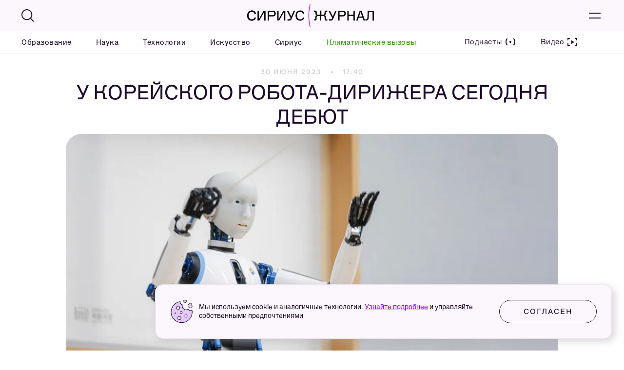

--- FILE ---
content_type: text/html; charset=UTF-8
request_url: https://siriusmag.ru/articles/1435-zamenit-li-robot-dirizera/
body_size: 23712
content:
<!doctype html>
<html lang="ru">
<head>
    <meta charset="utf-8">
    <meta http-equiv="X-UA-Compatible" content="IE=edge">
    <meta name="viewport" content="width=device-width, initial-scale=1">

    <meta name="csrf-param" content="_csrf">
<meta name="csrf-token" content="hhiYACi6XPc9OFtK1vna_EgSkhqY8ZPt3cmCpA1mYYjKVKphUegUgUtWFy_71J-wemb7Ut664aux-PbdRB4C7Q==">

    <title>У корейского робота-дирижера сегодня дебют</title>

    <meta name="theme-color" content="">

    <link rel="shortcut icon" href="/media/favicon.png?v=4" type="image/x-icon" />	
	<link rel="shortcut icon" href="/media/img/favicons/favicon.ico" type="image/x-icon" />
    <link rel="icon" type="image/png" href="/media/img/favicons/favicon-120x120.png" sizes="120x120" />
    <link rel="apple-touch-icon" sizes="180x180" href="/media/img/favicons/apple-touch-icon.png" />
    <link rel="icon" type="image/png" sizes="16x16" href="/media/img/favicons/favicon-16x16.png" />
    <link rel="icon" type="image/png" sizes="32x32" href="/media/img/favicons/favicon-32x32.png" />    
    <link rel="icon" type="image/png" sizes="57x57" href="/media/img/favicon-57x57.png" />
    <link rel="apple-touch-icon" type="image/png" sizes="57x57" href="/media/img/favicons/favicon-57x57.png" />
    <link rel="apple-touch-icon" type="image/png" sizes="60x60" href="/media/img/favicons/favicon-60x60.png" />
    <link rel="apple-touch-icon" type="image/png" sizes="72x72" href="/media/img/favicons/favicon-72x72.png" />
    <link rel="apple-touch-icon" type="image/png" sizes="76x76" href="/media/img/favicons/favicon-76x76.png" />
    <link rel="icon" type="image/png" sizes="96x96" href="/media/img/favicons/favicon-96x96.png" />
    <link rel="apple-touch-icon" type="image/png" sizes="114x114" href="/media/img/favicons/favicon-114x114.png" />
    <link rel="apple-touch-icon" type="image/png" sizes="120x120" href="/media/img/favicons/favicon-120x120.png" />
    <link rel="apple-touch-icon" type="image/png" sizes="144x144" href="/media/img/favicons/favicon-144x144.png" />
    <link rel="apple-touch-icon" type="image/png" sizes="152x152" href="/media/img/favicons/favicon-152x152.png" />
    <link rel="apple-touch-icon" type="image/png" sizes="180x180" href="/media/img/favicons/favicon-180x180.png" />
    <link rel="apple-touch-icon" type="image/png" sizes="192x192" href="/media/img/favicons/favicon-192x192.png" />

    <meta name="SKYPE_TOOLBAR" content="SKYPE_TOOLBAR_PARSER_COMPATIBLE">
    <meta name="format-detection" content="telephone=no">

    <meta name="msapplication-tap-highlight" content="no">

    <meta name="mobile-web-app-capable" content="yes">
    <meta name="apple-mobile-web-app-capable" content="yes">

    <meta name="MobileOptimized" content="320">
    <meta name="HandheldFriendly" content="True">

    <meta property="og:image" content="https://siriusmag.ru/site/glide/?fit=crop-center&w=1050&h=500&source_hash=2c41fde1c5c013fcab46d6ae40d69b51&path=%2Ffiles%2Fmodels%2Fnews%2F1435%2F1435_seo_thumbnail.jpg&s=f41532f973c8905bad7cd9a092c22335"><meta property="vk:image" content="https://siriusmag.ru/site/glide/?fit=crop-center&w=1050&h=500&source_hash=2c41fde1c5c013fcab46d6ae40d69b51&path=%2Ffiles%2Fmodels%2Fnews%2F1435%2F1435_seo_thumbnail.jpg&s=f41532f973c8905bad7cd9a092c22335">

    
    <meta property="og:locale" content="ru_RU">
<meta property="og:type" content="article">
<meta property="article:published_time" content="2023-06-30T17:40:00+03:00">
<meta property="article:author" content="Александра Васильева">
<meta property="article:section" content="Технологии,Искусство">
<meta property="og:url" content="https://siriusmag.ru/1435/">
<meta name="keywords" content="робот, робот-дирижер, оркестр, музыка, концерт">
<meta name="description" content="Андроид EveR-6 сегодня выступит в Сеуле вместе с Национальным оркестром Кореи. Он будет руководить 60 живыми музыкантами. Возможно, после этого концерта он станет регулярно выходить на большую сцену">
<meta property="og:description" content="Андроид EveR-6 сегодня выступит в Сеуле вместе с Национальным оркестром Кореи. Он будет руководить 60 живыми музыкантами. Возможно, после этого концерта он станет регулярно выходить на большую сцену">
<meta property="og:title" content="У корейского робота-дирижера сегодня дебют">
<meta name="title" content="У корейского робота-дирижера сегодня дебют">
<link href="https://siriusmag.ru/articles/1435-zamenit-li-robot-dirizera/" rel="canonical">
<link type="application/rss+xml" href="/rss/articles/" title="У корейского робота-дирижера сегодня дебют" rel="alternate">
<link href="/media/css/plugins.min.css?v=1699889121" rel="stylesheet">
<link href="/media/css/app.css?v=1699892506" rel="stylesheet">
<link href="https://cdn.jsdelivr.net/npm/swiper/swiper-bundle.min.css" rel="stylesheet">
<link href="https://code.jquery.com/ui/1.13.2/themes/base/jquery-ui.css" rel="stylesheet">
<link href="/local/sirius/style.css?v=1699890002" rel="stylesheet">
<link href="https://cdnjs.cloudflare.com/ajax/libs/fancybox/3.5.7/jquery.fancybox.min.css" rel="stylesheet"></head>

<body class="app">
<div class="app__wrapper">
    <header class="header">
    <div class="header__section">
        <div class="header__inner">
            <div class="top-line">
                <div class="top-line__section">
                    <div class="top-line__main-bar">
                        <div class="top-line__inner contain">
                            <form id="w0" action="/search/" method="GET">                            <a class="top-line__button-search js-button-search" href="#"></a>
                            <div class="search-panel">
                                <div class="search-panel__fields contain">
                                    <div class="search-panel__field">
                                        <div class="search-panel__input">
                                            <input type="text" name="text" value="" placeholder="Введите фразу для поиска">                                        </div>
                                        <button type="submit" class="search-panel__button-submit button-default button-default--dark"><span>Найти</span></button>                                    </div>
                                </div>
                                <button class="search-panel__button-close js-button-close" type="button"></button>
                            </div>
                            </form>                            <div class="logo">
                                <a class="logo__img" href="/"><img src="/files/config/logo_1661416853.svg?v=10" alt=""></a>                            </div>
                            <button class="top-line__button-burger js-button-burger" type="button"></button>
                        </div>
                    </div>
                    <div class="top-line__nav-bar js-nav-bar">
                        <div class="top-line__inner contain">
                            <div class="main-menu">
                                <nav class="main-menu__nav">
                                    <ul>
                                                                                    <li class="">
                                                <a class="" href="/rubric/obrazovanie/">Образование</a>                                            </li>
                                                                                    <li class="">
                                                <a class="" href="/rubric/nauka/">Наука</a>                                            </li>
                                                                                    <li class="">
                                                <a class="" href="/rubric/tehnologii/">Технологии</a>                                            </li>
                                                                                    <li class="">
                                                <a class="" href="/rubric/iskusstvo/">Искусство</a>                                            </li>
                                                                                    <li class="">
                                                <a class="" href="/rubric/sirius/">Сириус</a>                                            </li>
                                                                                    <li class="">
                                                <a class="color-mode" href="/rubric/klimaticheskie-vizovi/">Климатические вызовы</a>                                            </li>
                                                                            </ul>
                                </nav>
                            </div><!-- main-menu -->
                            <div class="top-line__links">
                                <a href="/podcasts/">
                                    <span>Подкасты</span>
                                    <svg width="24" height="24" viewBox="0 0 24 24" fill="none" xmlns="http://www.w3.org/2000/svg">
                                        <path d="M6.37596 18.3271C3.20801 14.8426 3.20801 9.1571 6.37596 5.67253L4.89612 4.32715C1.03463 8.57457 1.03463 15.4251 4.89612 19.6725L6.37596 18.3271Z" fill="#1E0B2E"/>
                                        <path d="M17.624 5.67253C20.792 9.1571 20.792 14.8426 17.624 18.3271L19.1039 19.6725C22.9654 15.4251 22.9654 8.57457 19.1039 4.32715L17.624 5.67253Z" fill="#1E0B2E"/>
                                        <path d="M12 13.9998C13.1046 13.9998 14 13.1044 14 11.9998C14 10.8953 13.1046 9.99984 12 9.99984C10.8954 9.99984 10 10.8953 10 11.9998C10 13.1044 10.8954 13.9998 12 13.9998Z" fill="#1E0B2E"/>
                                    </svg>
                                </a>

                                                                    <a href="/videos/">
                                        <span>Видео</span>
                                        <svg width="24" height="24" viewBox="0 0 24 24" fill="none" xmlns="http://www.w3.org/2000/svg">
                                            <path fill-rule="evenodd" clip-rule="evenodd" d="M4 6.00018L7.00006 6L6.99994 4L2 4.00031V9.00024H4V6.00018ZM20 6.00024H17V4.00024H22V9.00024H20V6.00024ZM4 18.0002V15.0002H2V20.0003L7.00006 20L6.99994 18L4 18.0002ZM20 18.0002V15.0002H22V20.0002H17V18.0002H20Z" fill="#1E0B2E"></path>
                                            <path d="M16.2047 12.5L9.45471 16.3971L9.45471 8.60289L16.2047 12.5Z" fill="#1E0B2E"></path>
                                        </svg>
                                    </a>
                                                            </div>
                        </div>
                    </div>
                    <div class="category-menu">
                        <div class="category-menu__section">
                            <div class="category-menu__inner">
                                <div class="category-menu__title">
                                    Официальный журнал федеральной территории &laquo;Сириус&raquo;
                                </div>
                                <nav class="category-menu__nav">
                                    <ul>
                                                                                                                                <li>
                                                <a class="" href="/rubric/obrazovanie/"><span>Образование<small>415</small></span></a>                                            </li>
                                                                                                                                <li>
                                                <a class="" href="/rubric/nauka/"><span>Наука<small>1364</small></span></a>                                            </li>
                                                                                                                                <li>
                                                <a class="" href="/rubric/tehnologii/"><span>Технологии<small>418</small></span></a>                                            </li>
                                                                                                                                <li>
                                                <a class="" href="/rubric/iskusstvo/"><span>Искусство<small>317</small></span></a>                                            </li>
                                                                                                                                <li>
                                                <a class="" href="/rubric/sirius/"><span>Сириус<small>661</small></span></a>                                            </li>
                                                                                                                                <li>
                                                <a class="color-mode" href="/rubric/klimaticheskie-vizovi/"><span>Климатические вызовы<small>50</small></span></a>                                            </li>
                                                                                <li>
                                            <a href="/podcasts/">
                                                <span>Подкасты <i class="svg-icon svg-icon--podcasts-icon" aria-hidden="true">
                                                        <svg class="svg-icon__link">
                                                            <use xlink:href="#podcasts-icon"></use>
                                                        </svg>
                                                    </i>
                                                    <small>2</small>
                                                </span>
                                            </a>
                                        </li>
                                                                                                                            <li>
                                                <a href="/pages/about/"><span>О проекте</span></a>                                            </li>
                                                                                    <li>
                                                <a href="/pages/ad/"><span>Реклама</span></a>                                            </li>
                                                                            </ul>
                                </nav>
                                <div class="category-menu__bottom contain">
                                    <div class="social-links social-links--dark">
    <div class="social-links__section">
                <div class="social-links__items">
                            <a href="https://t.me/SiriusRussia" class="social-links__item" target="_blank">
                    <span class="social-links__icon">
                        <svg width="48" height="48" viewBox="0 0 48 48" fill="none" xmlns="http://www.w3.org/2000/svg">
                            <path fill-rule="evenodd" clip-rule="evenodd" d="M24 0C10.7452 0 0 10.7452 0 24C0 37.2548 10.7452 48 24 48C37.2548 48 48 37.2548 48 24C48 10.7452 37.2548 0 24 0ZM24.1442 16.1793C21.9034 17.1233 17.4288 19.0771 10.7168 22.0404C9.62906 22.4798 9.05769 22.9096 9.00606 23.3296C8.91819 24.0399 9.79592 24.3195 10.9912 24.7004C11.1537 24.7522 11.322 24.8058 11.4947 24.8627C12.6684 25.2499 14.2483 25.7031 15.0709 25.7209C15.8178 25.7373 16.6508 25.4256 17.5699 24.7861C23.8378 20.4961 27.0768 18.3275 27.2799 18.2808C27.421 18.248 27.6207 18.2065 27.7549 18.3279C27.8892 18.4489 27.8753 18.6786 27.8616 18.7402C27.7746 19.1176 24.2972 22.3935 22.5224 24.0655C21.9807 24.5758 21.5976 24.9367 21.5179 25.0202C21.3374 25.2103 21.1535 25.3901 20.9767 25.563C19.8857 26.6297 19.0672 27.4299 21.0223 28.7364C21.9701 29.3688 22.7265 29.8909 23.4823 30.4126C24.2964 30.9745 25.1099 31.536 26.1612 32.2343C26.4305 32.4133 26.6877 32.5991 26.9382 32.7802C27.8918 33.4693 28.7487 34.0885 29.8064 33.9896C30.4225 33.9323 31.0593 33.3462 31.3794 31.5976C32.1436 27.4651 33.6408 18.5116 33.9885 14.822C34.0194 14.499 33.9816 14.0852 33.9506 13.9036C33.9197 13.7221 33.8543 13.4632 33.6237 13.2718C33.3483 13.0446 32.9215 12.9969 32.7321 13.0002C31.8647 13.0159 30.5361 13.484 24.1442 16.1793Z" fill="#1E0B2E"></path>
                        </svg>
                    </span>
                </a>
            
                            <a href="https://vk.com/siriusmagazine" class="social-links__item" target="_blank">
                    <span class="social-links__icon">
                        <svg width="48" height="48" viewBox="0 0 48 48" fill="none" xmlns="http://www.w3.org/2000/svg">
                            <path fill-rule="evenodd" clip-rule="evenodd" d="M24 0C10.7452 0 0 10.7452 0 24C0 37.2548 10.7452 48 24 48C37.2548 48 48 37.2548 48 24C48 10.7452 37.2548 0 24 0ZM33.257 22.0097C34.6024 20.0847 35.1944 18.9297 35.0329 18.3797L34.9253 18.2697C34.8715 18.1597 34.7639 18.1047 34.5486 18.0497C34.3871 17.9397 34.1181 17.9397 33.7952 17.9947H30.1357C30.0281 18.0497 29.9743 18.0497 29.9743 18.0497C29.9743 18.1047 29.9205 18.1047 29.9205 18.1047L29.759 18.2697C29.7321 18.2972 29.7187 18.3384 29.7052 18.3797C29.6918 18.4209 29.6783 18.4622 29.6514 18.4897C29.2747 19.4797 28.8442 20.4147 28.3598 21.2397C28.0908 21.7347 27.8217 22.1747 27.5526 22.5597C27.2835 22.9447 27.0683 23.2197 26.9068 23.3847C26.8509 23.4419 26.8014 23.4991 26.7538 23.554C26.6643 23.6575 26.5818 23.7528 26.4763 23.8247C26.4146 23.8457 26.3608 23.8667 26.3149 23.8846C26.2405 23.9137 26.1867 23.9347 26.1534 23.9347C26.0904 23.9347 26.0458 23.9158 26.0089 23.9002C25.9827 23.8891 25.9604 23.8797 25.9382 23.8797C25.8305 23.8247 25.7229 23.7147 25.6691 23.6047C25.5614 23.4397 25.5076 23.2747 25.5076 23.1097C25.4538 22.9447 25.4538 22.7797 25.4538 22.6147V21.5147C25.4538 21.4284 25.4485 21.3368 25.4429 21.2397C25.4306 21.0273 25.4169 20.7889 25.4538 20.5247C25.5076 20.1397 25.5076 19.8647 25.5076 19.6447V18.9847C25.5076 18.7647 25.5076 18.5447 25.4538 18.4347C25.4538 18.3247 25.4 18.1597 25.3462 18.0497C25.2924 17.9397 25.1847 17.8297 25.0771 17.7747C24.9695 17.7197 24.8618 17.6647 24.7004 17.6097C24.2699 17.4997 23.7317 17.4447 23.0859 17.4447C21.6329 17.3897 20.6643 17.4997 20.2337 17.7197C20.0723 17.8297 19.9108 17.9397 19.8032 18.1047C19.6418 18.2697 19.6418 18.3797 19.7494 18.3797C20.2337 18.4897 20.5566 18.6547 20.7719 18.9297L20.8257 19.0947C20.8795 19.2047 20.9333 19.3697 20.9871 19.6447C21.041 19.9197 21.0948 20.1947 21.0948 20.5247C21.1486 21.1297 21.1486 21.6247 21.0948 22.0647C21.0722 22.249 21.0591 22.414 21.0476 22.5597C21.0315 22.7618 21.0184 22.9268 20.9871 23.0547C20.9333 23.2747 20.8795 23.4397 20.8257 23.6047C20.7181 23.7697 20.6643 23.8797 20.6643 23.8797L20.6104 23.9347C20.5028 23.9897 20.3952 23.9897 20.2875 23.9897C20.1261 23.9897 20.0185 23.9347 19.857 23.8247C19.6956 23.7147 19.5341 23.5497 19.3727 23.3297C19.2112 23.1647 18.996 22.8897 18.7807 22.5047C18.5116 22.1747 18.2964 21.7347 18.0811 21.2397L17.8659 20.9097L17.3815 19.9197C17.229 19.6079 17.1035 19.2962 16.9859 19.004C16.9375 18.8838 16.8904 18.7669 16.8434 18.6547C16.7896 18.4897 16.6819 18.3797 16.5743 18.2697L16.5205 18.2147C16.4872 18.1807 16.454 18.1677 16.408 18.1498C16.3796 18.1387 16.3463 18.1257 16.3052 18.1047C16.2514 18.1047 16.211 18.0909 16.1707 18.0772C16.1303 18.0634 16.09 18.0497 16.0361 18.0497H12.7534C12.4305 18.0497 12.2153 18.1047 12.1076 18.2697L12.0538 18.3247C12 18.3797 12 18.4347 12 18.5447C12 18.5997 12 18.7097 12.0538 18.8197C12.5382 19.9747 13.0225 21.0747 13.6145 22.1747C13.8228 22.5618 14.0111 22.9285 14.1865 23.2699C14.5094 23.8987 14.7885 24.4419 15.0675 24.8697C15.498 25.5297 15.9285 26.1897 16.359 26.7397C16.5235 26.9498 16.6644 27.1358 16.7847 27.2946C16.9794 27.5517 17.1203 27.7377 17.2201 27.8397C17.3277 28.0047 17.4892 28.1697 17.543 28.2247L17.8659 28.4997C18.0811 28.7197 18.3502 28.9397 18.7269 29.2147C19.1036 29.4896 19.534 29.7646 19.9645 30.0396C20.395 30.3146 20.9333 30.5347 21.5253 30.6997C22.1711 30.8647 22.7092 30.9747 23.3012 30.9197H24.539C24.808 30.8647 25.0233 30.8097 25.1847 30.6447L25.2386 30.5897C25.2718 30.5557 25.2845 30.5217 25.3021 30.4747C25.3129 30.4457 25.3256 30.4117 25.3462 30.3697C25.4 30.2597 25.4 30.1497 25.4 30.0397C25.3462 29.7097 25.4 29.3797 25.4538 29.1047C25.4913 28.8746 25.555 28.7247 25.6084 28.5991C25.6316 28.5446 25.6528 28.4946 25.6691 28.4447C25.6979 28.4005 25.7229 28.3602 25.7461 28.3228C25.8094 28.2207 25.8594 28.1402 25.9382 28.0597C26.0458 27.9497 26.0996 27.8947 26.1534 27.8947C26.2072 27.8397 26.261 27.8397 26.261 27.8397C26.4763 27.7297 26.6916 27.7847 26.9606 28.0047C27.2297 28.2247 27.4988 28.4447 27.7141 28.7197C27.9293 28.9947 28.1984 29.3247 28.5213 29.6547C28.8442 29.9847 29.1671 30.2597 29.3823 30.4247L29.5976 30.5897C29.759 30.6997 29.9743 30.8097 30.2434 30.8647C30.2683 30.8698 30.2927 30.8749 30.3167 30.8799C30.5523 30.9289 30.7476 30.9696 30.943 30.9197L34.0104 30.8647C34.2795 30.8647 34.5486 30.8097 34.71 30.6997C34.9253 30.5897 34.9791 30.4797 35.0329 30.3697C35.0329 30.3125 35.0394 30.2619 35.0456 30.2133C35.0573 30.1218 35.0681 30.0375 35.0329 29.9297C35.0124 29.8667 34.9997 29.8117 34.9888 29.7647C34.9713 29.6887 34.9586 29.6337 34.9253 29.5997C34.9253 29.5722 34.9118 29.5447 34.8984 29.5172C34.8849 29.4897 34.8715 29.4622 34.8715 29.4347C34.441 28.7197 33.6876 27.8397 32.5574 26.7397C32.5574 26.7397 32.5574 26.6847 32.5036 26.6847C32.352 26.5297 32.2004 26.3922 32.068 26.2722C31.9655 26.1792 31.8745 26.0967 31.804 26.0247C31.6426 25.8047 31.535 25.6397 31.4274 25.4748C31.3613 25.3735 31.3357 25.2721 31.3134 25.1835C31.2994 25.1278 31.2866 25.0771 31.2659 25.0347C31.2659 24.9247 31.3197 24.7597 31.4273 24.5397C31.5095 24.3716 31.6232 24.2036 31.7202 24.06C31.7502 24.0156 31.7786 23.9736 31.804 23.9347C31.8705 23.8327 31.9782 23.6887 32.1269 23.4897C32.2188 23.3667 32.3265 23.2227 32.4498 23.0547C32.7009 22.7613 32.8803 22.5169 33.0358 22.305C33.1135 22.1991 33.1853 22.1013 33.257 22.0097Z" fill="#1E0B2E"></path>
                        </svg>
                    </span>
                </a>
            
                            <a href="https://ok.ru/group/70000000997122" class="social-links__item" target="_blank">
                    <span class="social-links__icon">
                        <span class="social-links__icon">
                            <svg width="48" height="48" viewBox="0 0 48 48" fill="none" xmlns="http://www.w3.org/2000/svg">
                                <path fill-rule="evenodd" clip-rule="evenodd" d="M24 0C10.7452 0 0 10.7452 0 24C0 37.2548 10.7452 48 24 48C37.2548 48 48 37.2548 48 24C48 10.7452 37.2548 0 24 0ZM30.5679 25.43C30.5679 25.265 30.5141 25.045 30.4065 24.825C30.3526 24.66 30.245 24.33 30.1374 24.22C30.0298 24.11 29.8683 24 29.653 23.945C29.4378 23.89 29.2225 23.89 28.9534 23.945C28.6844 24.055 28.4153 24.165 28.1462 24.385L27.7157 24.715C27.3928 24.88 26.9085 25.1 26.2627 25.32C25.5631 25.54 24.9173 25.65 24.1639 25.65C23.7334 25.65 23.249 25.65 22.8185 25.54C22.3342 25.485 21.9575 25.375 21.6884 25.265C21.4193 25.155 21.1502 25.045 20.8812 24.88C20.6121 24.77 20.3968 24.66 20.343 24.605C20.3161 24.5775 20.2892 24.5637 20.2623 24.55C20.2354 24.5362 20.2085 24.5225 20.1816 24.495C19.9125 24.275 19.6434 24.11 19.3743 24.055C19.1053 24 18.89 24 18.6747 24.055C18.5133 24.11 18.3518 24.22 18.1904 24.33C18.0828 24.44 17.9213 24.605 17.8675 24.77C17.7599 24.99 17.7061 25.21 17.7061 25.375C17.7061 25.54 17.7061 25.705 17.7599 25.87C17.8137 26.035 17.9213 26.2 18.0828 26.365C18.1904 26.53 18.4057 26.695 18.5671 26.805C18.7247 26.8855 18.8823 26.9955 19.0821 27.135C19.1552 27.1861 19.234 27.2411 19.3205 27.3C20.2354 27.905 21.5269 28.29 23.1414 28.455L19.0514 32.635C18.7824 32.91 18.6747 33.24 18.6747 33.57C18.6747 33.9 18.7824 34.23 19.0514 34.45V34.67C19.2667 34.945 19.5358 35.055 19.9125 35.055C20.2892 35.055 20.5583 34.89 20.8273 34.67L24.0563 31.37L27.2852 34.67C27.5542 34.945 27.8771 35.055 28.2 35.055C28.5767 35.055 28.8458 34.89 29.1149 34.67L29.2763 34.505C29.5454 34.285 29.653 34.01 29.653 33.625C29.653 33.24 29.4916 32.965 29.2763 32.69L25.1864 28.51C26.747 28.345 28.0386 27.96 28.9534 27.355C29.1956 27.2313 29.4075 27.0766 29.5664 26.9606C29.6194 26.9219 29.6665 26.8875 29.7069 26.86C29.8683 26.75 30.0298 26.585 30.1912 26.42C30.3526 26.255 30.4603 26.09 30.5141 25.925C30.5679 25.76 30.5679 25.595 30.5679 25.43ZM24.1101 24.165C25.6169 24.165 26.9085 23.615 27.9848 22.515C29.0611 21.415 29.5992 20.095 29.5992 18.61C29.5992 17.07 29.0611 15.75 27.9848 14.65C26.9085 13.55 25.6169 13 24.1101 13C22.6032 13 21.3117 13.55 20.2354 14.65C19.1591 15.75 18.6209 17.07 18.6209 18.61C18.6209 20.095 19.1591 21.415 20.2354 22.515C21.3117 23.615 22.6032 24.165 24.1101 24.165ZM24.1639 15.805C24.9173 15.805 25.5093 16.08 26.0474 16.63C26.5856 17.18 26.8008 17.84 26.8546 18.555C26.8546 19.325 26.5856 19.93 26.0474 20.48C25.5093 21.03 24.9173 21.305 24.1639 21.305C23.4105 21.305 22.8185 21.03 22.2804 20.48C21.7422 19.93 21.4731 19.325 21.4731 18.555C21.4731 17.84 21.7422 17.18 22.2804 16.63C22.8185 16.08 23.4105 15.805 24.1639 15.805Z" fill="#1E0B2E"></path>
                            </svg>
                        </span>
                    </span>
                </a>
            
                            <a href="https://dzen.ru/id/6362390a7db0f559ef00cc1b" class="social-links__item" target="_blank">
                    <span class="social-links__icon">
                        <svg width="48" height="48" viewBox="0 0 48 48" fill="none" xmlns="http://www.w3.org/2000/svg">
                            <path fill-rule="evenodd" clip-rule="evenodd" d="M0.00134952 23.7428C0.000450586 23.8284 0 23.9142 0 24V23.7429C0.000449851 23.7428 0.000899692 23.7428 0.00134952 23.7428ZM23.7428 0.00134955C23.4 10.629 23.1427 15.4802 19.3714 19.3714C15.4802 23.1427 10.629 23.4171 0.00134952 23.7428C0.13837 10.6921 10.6921 0.138371 23.7428 0.00134955ZM24 0C23.9142 0 23.8284 0.000450594 23.7428 0.00134955C23.7428 0.000899707 23.7428 0.000449859 23.7429 0H24ZM24.2572 0.00134954C24.1716 0.000450593 24.0858 0 24 0H24.2571C24.2572 0.000449858 24.2572 0.000899706 24.2572 0.00134954ZM47.9986 23.7428C37.371 23.4 32.5198 23.1427 28.6286 19.3714C24.8573 15.4802 24.5829 10.629 24.2572 0.00134954C37.3079 0.138371 47.8616 10.6921 47.9986 23.7428ZM48 24C48 23.9142 47.9995 23.8284 47.9986 23.7428C47.9991 23.7428 47.9995 23.7428 48 23.7429V24ZM47.9986 24.2572C47.9995 24.1716 48 24.0858 48 24V24.2571C47.9995 24.2572 47.9991 24.2572 47.9986 24.2572ZM24.2572 47.9986C24.6 37.371 24.8573 32.5198 28.6286 28.6286C32.5198 24.8573 37.371 24.5829 47.9986 24.2572C47.8616 37.3079 37.3079 47.8616 24.2572 47.9986ZM24 48C24.0858 48 24.1716 47.9995 24.2572 47.9986C24.2572 47.9991 24.2572 47.9995 24.2571 48H24ZM23.7428 47.9986C23.8284 47.9995 23.9142 48 24 48H23.7429C23.7428 47.9995 23.7428 47.9991 23.7428 47.9986ZM23.7428 47.9986C10.6921 47.8616 0.138372 37.3079 0.00134957 24.2572C10.629 24.6 15.4802 24.8573 19.3714 28.6286C23.1427 32.5198 23.4171 37.371 23.7428 47.9986ZM0.00134957 24.2572C0.000899721 24.2572 0.000449866 24.2572 0 24.2571V24C0 24.0858 0.000450601 24.1716 0.00134957 24.2572Z" fill="#1E0B2E"></path></svg>
                    </span>
                </a>
                    </div>
    </div>
</div>                                    <div class="category-menu__other-links">
                                        <a href="/pages/privacy/">Политика конфиденциальности</a>                                                                            </div>
                                </div>
                            </div>
                        </div>
                    </div>
                </div>
            </div>
        </div>
    </div>
</header>    <div class="app__content">
        <main class="app__main">
            <div class="article-content">
    <div class="article-content__section">
        <div class="article-content__inner">
            <div class="article-content__head">
                <div class="article-content__date">
                    <span>30 июня 2023</span>
                    <i></i>
                    <span>17:40</span>
                </div>
                <h1>
                    У корейского робота-дирижера сегодня дебют                </h1>
            </div>
            <div class="article-content__hero">
                                    <div class="article-content__poster">
                        <img src="/site/glide/?fit=crop-center&amp;w=1050&amp;h=500&amp;source_hash=2c41fde1c5c013fcab46d6ae40d69b51&amp;path=%2Ffiles%2Fmodels%2Fnews%2F1435%2F1435_main_image.jpg&amp;s=e8478d66cba9a321520c1d719186c720" width="1050" height="500" alt="">                    </div>
                
                <div class="article-content__info">
                    <table class="article-content__table">
                        <tbody>
                            <tr class="article-content__table-row">
                                <td class="article-content__table-col">
                                                                                                                                                                                                        <a href="/authors/86/" class="article-content__author">
                                                                                                    <span class="article-content__author-pic">
                                                        <img src="/site/glide/?fit=crop-center&amp;w=48&amp;h=48&amp;source_hash=4b45e36b4c8f369f66304b4916ccc3ed&amp;path=%2Ffiles%2Fmodels%2Fuser%2F86%2F86_photo.jpg&amp;s=a50503ee7fa4d097216813dc02f8920d" width="48" height="48" alt="">                                                    </span>
                                                                                                <span class="article-content__author-name">
                                                    <strong>Автор</strong>
                                                    <span>Александра Васильева</span>
                                                </span>
                                            </a>
                                                                                                            </td>
                                <td class="article-content__table-col">
                                                                            <div class="article-content__reading-time">2 минуты на чтение                                        </div>
                                                                    </td>
                                <td class="article-content__table-col">
                                    <div class="article-content__poster-name">
                                                                                    <strong>Робот «Ever-6» дирижирует Национальным оркестром Кореи в репетиционной комнате </strong>
                                                                                                                            <span>Фото: © <a href="https://m.khan.co.kr/culture/culture-general/article/202306261741001" target="_blank">국립극장 제공 / 경향신문</a></span>
                                                                            </div>
                                </td>
                            </tr>
                        </tbody>
                    </table>
                </div>
            </div>

            
                            <h2 class="article-content__lid">
                    Андроид EveR-6 сегодня выступит в Сеуле вместе с Национальным оркестром Кореи. Он будет руководить 60 живыми музыкантами. Возможно, после этого концерта он станет регулярно выходить на большую сцену.                </h2>
                        <div class="article-content__wrapper">
                <div class="article-content__container">
                    <div class="article-content__content">
                        <p>&laquo;Мы решили проверить, может ли выступать оркестр без живого дирижера, который всегда считался чем-то само собой разумеющимся &mdash; как вода и воздух. Что будет теперь? Это поможет осознать важность человека на сцене&raquo;, &mdash; <a href="https://www.hankyung.com/life/article/202306264740i">рассказал</a> об эксперименте исполняющий обязанности художественного руководителя Национального оркестра Кореи Ё Ми Сун.</p>
    <div class="article-content__full-img-content">
        <a href="/files/models/widget_picture/3056/3056_photo.jpg" class="fancybox">
            <img src="/files/models/widget_picture/3056/3056_photo.jpg" alt="">        </a>
                    <span><strong>Робот Ever-6 и дирижер Чхве Су Ёль</strong></span>
                            <span>Фото: © <a href="https://m.khan.co.kr/culture/culture-general/article/202306261741001" target="_blank">국립극장 제공 / 경향신문</a></span>
            </div>

<p>Под управлением EveR-6 оркестр исполнит две композиции. Одна из них &mdash; &laquo;Пробуждающийся луг&raquo;. Ее написал монгольский сочинитель Бямбасурэнгийн Шарав, и ритм там напоминает топот бегущих лошадей. Робот продемонстрирует, что может выполнять повторяющиеся движения на высокой скорости. В одной композиции андроид будет работать в паре с живым дирижером &mdash; корейским маэстро Чхве Су Ёлем.</p>
<p>Почти двухметрового робота создали в Корейском институте промышленных технологий. Благодаря гибким суставам он может делать резкие движения, которым его обучил настоящий дирижер. Для этого использовали специальную систему, которая фиксирует жесты с помощью датчиков, прикрепленных к телу человека.</p>
<p>Один из плюсов машины в том, что она держит заданный темп от начала до конца исполнения. Это тонизирует музыкантов, заставляет их быть собранными и успевать за андроидом-дирижером.</p>
<div data-video="https://www.youtube.com/embed/RzL-1ekOptQ?autoplay=1" class="article-content__video">
    <div class="article-content__video-play">
                <iframe width="560" height="315" src="https://www.youtube.com/embed/RzL-1ekOptQ" title="YouTube video player" frameborder="0" allow="accelerometer; autoplay; clipboard-write; encrypted-media; gyroscope; picture-in-picture; web-share" allowfullscreen></iframe>    </div>
    <span>Репетиция корейского робота-дирижера EveR-6 </span>
</div>

<p>Главный недостаток продвинутого робота в том, что он не может воспринимать музыку, как это делает человек, считает&nbsp; Чхве Су Ёль. Например, во время концерта дирижер замечает даже самые мелкие ошибки музыкантов и быстро исправляет их, ускоряя или замедляя темп, а Ever-6 пока так не умеет.&nbsp;</p>
<p>&laquo;Дирижирование &mdash; это не просто махание руками. Я не думаю, что в ближайшем будущем роботы все-таки заменят людей-дирижеров. Однако их можно использовать в качестве вспомогательного инструмента для репетиций&raquo;, &mdash; соглашается с маэстро старший научный сотрудник Корейского института промышленных технологий Ли Дон Ук.</p>
        <div class="article-content__other-article">
                    <div class="article-content__other-article-img">
                <img src="/files/models/news/1400/1400_thumbnail_wide.jpg" alt="">            </div>
                <div class="article-content__other-article-text">
                            <div class="article-content__tags">
                                            <a href="/tag/66-sirius/">#Сириус</a>                                            <a href="/tag/900-letnij-molodeznyj-festival/">#Летний молодежный фестиваль</a>                                            <a href="/tag/984-dirizer/">#дирижер</a>                                    </div>
                        <p>
                Почему чудо на сцене не произойдет без дирижера?            </p>
            <a href="/articles/1400-pocemu-cudo-na-scene-nevozmozno-bez-dirizera/" class="button-default button-default--dark">
                <span>Читать</span>
            </a>
        </div>
    </div>

<p>Сейчас команда корейских разработчиков создает андроид нового поколения EveR-7, который по функционалу будет лучше предшественника.</p>
<p>Аналогичный успешный проект <a href="https://robotstart.info/2018/07/24/scarybeauty.html">продемонстрировали</a> японские изобретатели в 2018 году. Робот-дирижер Альтер самостоятельно контролировал темп и громкость звучания оркестра. Вместо глаз у него были камеры, помогавшие ему следить за движениями музыкантов и подстраиваться под них. Создатели утверждали, что действия андроида не программировали, он сам ими управлял. Нотный текст, написанный композитором, превратили в отдельную программу. Машина самостоятельно ее обрабатывала и генерировала движения.&nbsp;</p>
<div data-video="https://www.youtube.com/embed/VgFf-9NbftE?start=297&autoplay=1" class="article-content__video">
    <div class="article-content__video-play">
                <iframe width="560" height="315" src="https://www.youtube.com/embed/VgFf-9NbftE?start=297" title="YouTube video player" frameborder="0" allow="accelerometer; autoplay; clipboard-write; encrypted-media; gyroscope; picture-in-picture; web-share" allowfullscreen></iframe>    </div>
    <span>Японский робот-дирижер Альтер даже показал, как умеет петь</span>
</div>

                                                    <div class="article-content__tags">
                                                                    <a href="/tag/1019-robot-dirizer/">#робот-дирижер</a>                                                                    <a href="/tag/1020-koncert/">#концерт</a>                                                            </div>
                                            </div>
                    <div class="article-content__bottom">
                            <div class="article-content__rate-article" id="votes_block">

    <div class="article-content__rate-article-name">Оцените статью</div>
    <button type="button" class="article-content__rating-button" data-vote="1">
        <i><img src="/media/img/like-pic.png" alt=""></i>
        <span>8</span>
    </button>
    <button type="button" class="article-content__rating-button" data-vote="2">
        <i><img src="/media/img/dislike-pic.png" alt=""></i>
        <span>0</span>
    </button>

    </div>

                        <div class="article-content__shares">
    <div class="article-content__shares-name">Поделись знанием</div>
    <!--noindex--><div class="article-content__shares-links"><a href="https://telegram.me/share/url?url=https%3A%2F%2Fsiriusmag.ru%2Farticles%2F1435-zamenit-li-robot-dirizera%2F" rel="noopener" target="_blank"><svg width="48" height="48" viewBox="0 0 48 48" fill="none" xmlns="http://www.w3.org/2000/svg">
                                    <path fill-rule="evenodd" clip-rule="evenodd" d="M24 0C10.7452 0 0 10.7452 0 24C0 37.2548 10.7452 48 24 48C37.2548 48 48 37.2548 48 24C48 10.7452 37.2548 0 24 0ZM24.1442 16.1793C21.9034 17.1233 17.4288 19.0771 10.7168 22.0404C9.62906 22.4798 9.05769 22.9096 9.00606 23.3296C8.91819 24.0399 9.79592 24.3195 10.9912 24.7004C11.1537 24.7522 11.322 24.8058 11.4947 24.8627C12.6684 25.2499 14.2483 25.7031 15.0709 25.7209C15.8178 25.7373 16.6508 25.4256 17.5699 24.7861C23.8378 20.4961 27.0768 18.3275 27.2799 18.2808C27.421 18.248 27.6207 18.2065 27.7549 18.3279C27.8892 18.4489 27.8753 18.6786 27.8616 18.7402C27.7746 19.1176 24.2972 22.3935 22.5224 24.0655C21.9807 24.5758 21.5976 24.9367 21.5179 25.0202C21.3374 25.2103 21.1535 25.3901 20.9767 25.563C19.8857 26.6297 19.0672 27.4299 21.0223 28.7364C21.9701 29.3688 22.7265 29.8909 23.4823 30.4126C24.2964 30.9745 25.1099 31.536 26.1612 32.2343C26.4305 32.4133 26.6877 32.5991 26.9382 32.7802C27.8918 33.4693 28.7487 34.0885 29.8064 33.9896C30.4225 33.9323 31.0593 33.3462 31.3794 31.5976C32.1436 27.4651 33.6408 18.5116 33.9885 14.822C34.0194 14.499 33.9816 14.0852 33.9506 13.9036C33.9197 13.7221 33.8543 13.4632 33.6237 13.2718C33.3483 13.0446 32.9215 12.9969 32.7321 13.0002C31.8647 13.0159 30.5361 13.484 24.1442 16.1793Z" fill="#1E0B2E"></path>
                                </svg></a><a href="http://vk.com/share.php?url=https%3A%2F%2Fsiriusmag.ru%2Farticles%2F1435-zamenit-li-robot-dirizera%2F&amp;title=&amp;description=&amp;image=" rel="noopener" target="_blank"><svg width="48" height="48" viewBox="0 0 48 48" fill="none" xmlns="http://www.w3.org/2000/svg">
                                    <path fill-rule="evenodd" clip-rule="evenodd" d="M24 0C10.7452 0 0 10.7452 0 24C0 37.2548 10.7452 48 24 48C37.2548 48 48 37.2548 48 24C48 10.7452 37.2548 0 24 0ZM33.257 22.0097C34.6024 20.0847 35.1944 18.9297 35.0329 18.3797L34.9253 18.2697C34.8715 18.1597 34.7639 18.1047 34.5486 18.0497C34.3871 17.9397 34.1181 17.9397 33.7952 17.9947H30.1357C30.0281 18.0497 29.9743 18.0497 29.9743 18.0497C29.9743 18.1047 29.9205 18.1047 29.9205 18.1047L29.759 18.2697C29.7321 18.2972 29.7187 18.3384 29.7052 18.3797C29.6918 18.4209 29.6783 18.4622 29.6514 18.4897C29.2747 19.4797 28.8442 20.4147 28.3598 21.2397C28.0908 21.7347 27.8217 22.1747 27.5526 22.5597C27.2835 22.9447 27.0683 23.2197 26.9068 23.3847C26.8509 23.4419 26.8014 23.4991 26.7538 23.554C26.6643 23.6575 26.5818 23.7528 26.4763 23.8247C26.4146 23.8457 26.3608 23.8667 26.3149 23.8846C26.2405 23.9137 26.1867 23.9347 26.1534 23.9347C26.0904 23.9347 26.0458 23.9158 26.0089 23.9002C25.9827 23.8891 25.9604 23.8797 25.9382 23.8797C25.8305 23.8247 25.7229 23.7147 25.6691 23.6047C25.5614 23.4397 25.5076 23.2747 25.5076 23.1097C25.4538 22.9447 25.4538 22.7797 25.4538 22.6147V21.5147C25.4538 21.4284 25.4485 21.3368 25.4429 21.2397C25.4306 21.0273 25.4169 20.7889 25.4538 20.5247C25.5076 20.1397 25.5076 19.8647 25.5076 19.6447V18.9847C25.5076 18.7647 25.5076 18.5447 25.4538 18.4347C25.4538 18.3247 25.4 18.1597 25.3462 18.0497C25.2924 17.9397 25.1847 17.8297 25.0771 17.7747C24.9695 17.7197 24.8618 17.6647 24.7004 17.6097C24.2699 17.4997 23.7317 17.4447 23.0859 17.4447C21.6329 17.3897 20.6643 17.4997 20.2337 17.7197C20.0723 17.8297 19.9108 17.9397 19.8032 18.1047C19.6418 18.2697 19.6418 18.3797 19.7494 18.3797C20.2337 18.4897 20.5566 18.6547 20.7719 18.9297L20.8257 19.0947C20.8795 19.2047 20.9333 19.3697 20.9871 19.6447C21.041 19.9197 21.0948 20.1947 21.0948 20.5247C21.1486 21.1297 21.1486 21.6247 21.0948 22.0647C21.0722 22.249 21.0591 22.414 21.0476 22.5597C21.0315 22.7618 21.0184 22.9268 20.9871 23.0547C20.9333 23.2747 20.8795 23.4397 20.8257 23.6047C20.7181 23.7697 20.6643 23.8797 20.6643 23.8797L20.6104 23.9347C20.5028 23.9897 20.3952 23.9897 20.2875 23.9897C20.1261 23.9897 20.0185 23.9347 19.857 23.8247C19.6956 23.7147 19.5341 23.5497 19.3727 23.3297C19.2112 23.1647 18.996 22.8897 18.7807 22.5047C18.5116 22.1747 18.2964 21.7347 18.0811 21.2397L17.8659 20.9097L17.3815 19.9197C17.229 19.6079 17.1035 19.2962 16.9859 19.004C16.9375 18.8838 16.8904 18.7669 16.8434 18.6547C16.7896 18.4897 16.6819 18.3797 16.5743 18.2697L16.5205 18.2147C16.4872 18.1807 16.454 18.1677 16.408 18.1498C16.3796 18.1387 16.3463 18.1257 16.3052 18.1047C16.2514 18.1047 16.211 18.0909 16.1707 18.0772C16.1303 18.0634 16.09 18.0497 16.0361 18.0497H12.7534C12.4305 18.0497 12.2153 18.1047 12.1076 18.2697L12.0538 18.3247C12 18.3797 12 18.4347 12 18.5447C12 18.5997 12 18.7097 12.0538 18.8197C12.5382 19.9747 13.0225 21.0747 13.6145 22.1747C13.8228 22.5618 14.0111 22.9285 14.1865 23.2699C14.5094 23.8987 14.7885 24.4419 15.0675 24.8697C15.498 25.5297 15.9285 26.1897 16.359 26.7397C16.5235 26.9498 16.6644 27.1358 16.7847 27.2946C16.9794 27.5517 17.1203 27.7377 17.2201 27.8397C17.3277 28.0047 17.4892 28.1697 17.543 28.2247L17.8659 28.4997C18.0811 28.7197 18.3502 28.9397 18.7269 29.2147C19.1036 29.4896 19.534 29.7646 19.9645 30.0396C20.395 30.3146 20.9333 30.5347 21.5253 30.6997C22.1711 30.8647 22.7092 30.9747 23.3012 30.9197H24.539C24.808 30.8647 25.0233 30.8097 25.1847 30.6447L25.2386 30.5897C25.2718 30.5557 25.2845 30.5217 25.3021 30.4747C25.3129 30.4457 25.3256 30.4117 25.3462 30.3697C25.4 30.2597 25.4 30.1497 25.4 30.0397C25.3462 29.7097 25.4 29.3797 25.4538 29.1047C25.4913 28.8746 25.555 28.7247 25.6084 28.5991C25.6316 28.5446 25.6528 28.4946 25.6691 28.4447C25.6979 28.4005 25.7229 28.3602 25.7461 28.3228C25.8094 28.2207 25.8594 28.1402 25.9382 28.0597C26.0458 27.9497 26.0996 27.8947 26.1534 27.8947C26.2072 27.8397 26.261 27.8397 26.261 27.8397C26.4763 27.7297 26.6916 27.7847 26.9606 28.0047C27.2297 28.2247 27.4988 28.4447 27.7141 28.7197C27.9293 28.9947 28.1984 29.3247 28.5213 29.6547C28.8442 29.9847 29.1671 30.2597 29.3823 30.4247L29.5976 30.5897C29.759 30.6997 29.9743 30.8097 30.2434 30.8647C30.2683 30.8698 30.2927 30.8749 30.3167 30.8799C30.5523 30.9289 30.7476 30.9696 30.943 30.9197L34.0104 30.8647C34.2795 30.8647 34.5486 30.8097 34.71 30.6997C34.9253 30.5897 34.9791 30.4797 35.0329 30.3697C35.0329 30.3125 35.0394 30.2619 35.0456 30.2133C35.0573 30.1218 35.0681 30.0375 35.0329 29.9297C35.0124 29.8667 34.9997 29.8117 34.9888 29.7647C34.9713 29.6887 34.9586 29.6337 34.9253 29.5997C34.9253 29.5722 34.9118 29.5447 34.8984 29.5172C34.8849 29.4897 34.8715 29.4622 34.8715 29.4347C34.441 28.7197 33.6876 27.8397 32.5574 26.7397C32.5574 26.7397 32.5574 26.6847 32.5036 26.6847C32.352 26.5297 32.2004 26.3922 32.068 26.2722C31.9655 26.1792 31.8745 26.0967 31.804 26.0247C31.6426 25.8047 31.535 25.6397 31.4274 25.4748C31.3613 25.3735 31.3357 25.2721 31.3134 25.1835C31.2994 25.1278 31.2866 25.0771 31.2659 25.0347C31.2659 24.9247 31.3197 24.7597 31.4273 24.5397C31.5095 24.3716 31.6232 24.2036 31.7202 24.06C31.7502 24.0156 31.7786 23.9736 31.804 23.9347C31.8705 23.8327 31.9782 23.6887 32.1269 23.4897C32.2188 23.3667 32.3265 23.2227 32.4498 23.0547C32.7009 22.7613 32.8803 22.5169 33.0358 22.305C33.1135 22.1991 33.1853 22.1013 33.257 22.0097Z" fill="#1E0B2E"></path>
                                </svg></a><a href="https://connect.ok.ru/offer?url=https%3A%2F%2Fsiriusmag.ru%2Farticles%2F1435-zamenit-li-robot-dirizera%2F&amp;title=&amp;description=&amp;imageUrl=" rel="noopener" target="_blank"><svg width="48" height="48" viewBox="0 0 48 48" fill="none" xmlns="http://www.w3.org/2000/svg">
                                    <path fill-rule="evenodd" clip-rule="evenodd" d="M24 0C10.7452 0 0 10.7452 0 24C0 37.2548 10.7452 48 24 48C37.2548 48 48 37.2548 48 24C48 10.7452 37.2548 0 24 0ZM30.5679 25.43C30.5679 25.265 30.5141 25.045 30.4065 24.825C30.3526 24.66 30.245 24.33 30.1374 24.22C30.0298 24.11 29.8683 24 29.653 23.945C29.4378 23.89 29.2225 23.89 28.9534 23.945C28.6844 24.055 28.4153 24.165 28.1462 24.385L27.7157 24.715C27.3928 24.88 26.9085 25.1 26.2627 25.32C25.5631 25.54 24.9173 25.65 24.1639 25.65C23.7334 25.65 23.249 25.65 22.8185 25.54C22.3342 25.485 21.9575 25.375 21.6884 25.265C21.4193 25.155 21.1502 25.045 20.8812 24.88C20.6121 24.77 20.3968 24.66 20.343 24.605C20.3161 24.5775 20.2892 24.5637 20.2623 24.55C20.2354 24.5362 20.2085 24.5225 20.1816 24.495C19.9125 24.275 19.6434 24.11 19.3743 24.055C19.1053 24 18.89 24 18.6747 24.055C18.5133 24.11 18.3518 24.22 18.1904 24.33C18.0828 24.44 17.9213 24.605 17.8675 24.77C17.7599 24.99 17.7061 25.21 17.7061 25.375C17.7061 25.54 17.7061 25.705 17.7599 25.87C17.8137 26.035 17.9213 26.2 18.0828 26.365C18.1904 26.53 18.4057 26.695 18.5671 26.805C18.7247 26.8855 18.8823 26.9955 19.0821 27.135C19.1552 27.1861 19.234 27.2411 19.3205 27.3C20.2354 27.905 21.5269 28.29 23.1414 28.455L19.0514 32.635C18.7824 32.91 18.6747 33.24 18.6747 33.57C18.6747 33.9 18.7824 34.23 19.0514 34.45V34.67C19.2667 34.945 19.5358 35.055 19.9125 35.055C20.2892 35.055 20.5583 34.89 20.8273 34.67L24.0563 31.37L27.2852 34.67C27.5542 34.945 27.8771 35.055 28.2 35.055C28.5767 35.055 28.8458 34.89 29.1149 34.67L29.2763 34.505C29.5454 34.285 29.653 34.01 29.653 33.625C29.653 33.24 29.4916 32.965 29.2763 32.69L25.1864 28.51C26.747 28.345 28.0386 27.96 28.9534 27.355C29.1956 27.2313 29.4075 27.0766 29.5664 26.9606C29.6194 26.9219 29.6665 26.8875 29.7069 26.86C29.8683 26.75 30.0298 26.585 30.1912 26.42C30.3526 26.255 30.4603 26.09 30.5141 25.925C30.5679 25.76 30.5679 25.595 30.5679 25.43ZM24.1101 24.165C25.6169 24.165 26.9085 23.615 27.9848 22.515C29.0611 21.415 29.5992 20.095 29.5992 18.61C29.5992 17.07 29.0611 15.75 27.9848 14.65C26.9085 13.55 25.6169 13 24.1101 13C22.6032 13 21.3117 13.55 20.2354 14.65C19.1591 15.75 18.6209 17.07 18.6209 18.61C18.6209 20.095 19.1591 21.415 20.2354 22.515C21.3117 23.615 22.6032 24.165 24.1101 24.165ZM24.1639 15.805C24.9173 15.805 25.5093 16.08 26.0474 16.63C26.5856 17.18 26.8008 17.84 26.8546 18.555C26.8546 19.325 26.5856 19.93 26.0474 20.48C25.5093 21.03 24.9173 21.305 24.1639 21.305C23.4105 21.305 22.8185 21.03 22.2804 20.48C21.7422 19.93 21.4731 19.325 21.4731 18.555C21.4731 17.84 21.7422 17.18 22.2804 16.63C22.8185 16.08 23.4105 15.805 24.1639 15.805Z" fill="#1E0B2E"></path>
                                </svg></a><a href="whatsapp://send?text=https%3A%2F%2Fsiriusmag.ru%2Farticles%2F1435-zamenit-li-robot-dirizera%2F" rel="noopener" target="_blank"><svg width="48" height="48" viewBox="0 0 48 48" fill="none" xmlns="http://www.w3.org/2000/svg">
                                    <path fill-rule="evenodd" clip-rule="evenodd" d="M24 0C10.7452 0 0 10.7452 0 24C0 37.2548 10.7452 48 24 48C37.2548 48 48 37.2548 48 24C48 10.7452 37.2548 0 24 0ZM9.95605 38.9336C10.4402 37.3704 10.9718 35.8545 11.5034 34.3387C11.8355 33.3918 12.1676 32.4449 12.4881 31.4865C6.96238 21.8221 13.8007 10.9425 23.063 10.0387C31.8081 9.1853 38.9782 15.4667 39 24.0393C39.0227 33.0847 30.25 40.6802 20.382 37.593C20.0929 37.5026 19.7771 37.3328 19.4482 37.1559C18.9304 36.8775 18.38 36.5816 17.85 36.5504C16.9958 36.5001 15.9545 36.9178 14.9859 37.3063C14.5811 37.4687 14.1889 37.6261 13.8285 37.742C13.4837 37.8529 13.1504 37.9639 12.8224 38.0731C11.8752 38.3886 10.9707 38.6898 9.95605 38.9336ZM18.1479 33.8695C26.1166 38.7057 35.6584 33.2813 36.4679 25.3798C37.2005 18.2268 31.489 11.8623 23.8077 12.4218C15.0383 13.0604 9.77075 23.5282 15.169 31.1885C14.6911 32.4981 14.2439 33.8383 13.8285 35.2101C14.4405 35.0328 15.0324 34.8356 15.6244 34.6385C16.4476 34.3642 17.2709 34.09 18.1479 33.8695ZM21.276 17.3369L21.3269 17.4434C22.1648 19.1936 23.3679 21.7068 21.276 22.8479C22.3601 25.1398 24.1526 26.7234 26.4889 27.763C26.9996 27.4252 27.3951 26.9721 27.7906 26.519C27.9967 26.2828 28.2028 26.0466 28.4252 25.8268C29.7814 26.3573 31.049 26.9761 32.1487 27.763C32.2617 30.3253 30.1025 31.2729 28.2763 31.1887C24.4234 31.0114 19.128 26.1438 17.8503 22.55C17.0921 20.4176 17.9641 16.339 21.276 17.3369Z" fill="#1E0B2E"></path>
                                </svg></a></div><!--/noindex--></div>
                                                                                                    </div>
                </div>
                                                <div class="article-content__banner">
            <div class="banner-block">
            <a href="/site/ext-redirect/30/?url=https%3A%2F%2Fsiriusmag.ru%2Farticles%2F675-vladimir-putin-sirius-putevodnaa-zvezda%2F" target="_blank"><img src="https://siriusmag.ru/site/glide/?fit=crop-center&amp;w=301&amp;h=600&amp;source_hash=78e2afa9c70349ef4f6b4fc0d6839a6b&amp;path=%2Ffiles%2Fmodels%2Fbanner_file%2F30%2F30_file.png&amp;s=46c3ce44b9772a27196e4147d799c28e" alt=""></a>    </div>
        </div>
                                </div>
        </div>
    </div>
</div>

    <div class="recommended-article">
        <div class="recommended-article__section">
            <div class="recommended-article__head">
                <h2 class="recommended-article__title animate-title">Рекомендуем</h2>
            </div>
            <div class="recommended-article__inner contain">
                <div class="recommended-article__items">
                                                                                                <div class="recommended-article__item">
    <a href="/articles/714-yapontsi-izobreli-robota-trubochista/" class="article-thumb ">
        <span class="article-thumb__body">
                            <div class="article-thumb__number">1</div>
            
                            <span class="article-thumb__img">
                    <img src="/site/glide/?fit=crop-center&amp;w=280&amp;h=280&amp;source_hash=274d6497cdd4b9f4b9be59c395057496&amp;path=%2Ffiles%2Fmodels%2Fnews%2F714%2F714_thumbnail_wide.jpg&amp;s=6a5c0b8cdca52b925fcff40093182cb8" width="280" height="280" alt="">                </span>
            
            <span class="article-thumb__content">
                                                                                <span class="article-thumb__icon">
                            <img src="/site/glide/?fit=crop-center&amp;w=48&amp;h=48&amp;source_hash=aac2e65655cf86ba4666af3c19304564&amp;path=%2Ffiles%2Fmodels%2Fuser%2F85%2F85_photo.jpg&amp;s=3edc30ea5c9d632f30c7ce4ba5b364fd" width="48" height="48" alt="">                        </span>
                                    
                <span class="article-thumb__name">
                    Японцы изобрели робота-трубочиста                </span>
                <span class="article-thumb__tags">
                                            <span class="article-thumb__tag">#робототехника</span>
                                            <span class="article-thumb__tag">#робот-паук</span>
                                            <span class="article-thumb__tag">#Япония</span>
                                    </span>
                <span class="article-thumb__date">
                    <span>15 ноября 2022</span>
                    <i></i>
                    <span>15:25</span>
                </span>
            </span>
        </span>
    </a>
</div>                                                                                                                        <div class="recommended-article__item">
    <a href="/articles/888-osnovatel-kompanii-donotpay-dzosua-brauder-zaavil-cto-gotov-vyplatit-premiu-v-razmere-1-mln/" class="article-thumb ">
        <span class="article-thumb__body">
                            <div class="article-thumb__number">2</div>
            
                            <span class="article-thumb__img">
                    <img src="/site/glide/?fit=crop-center&amp;w=280&amp;h=164&amp;source_hash=2928e9bfe386861f01dcb20f1087a0e0&amp;path=%2Ffiles%2Fmodels%2Fnews%2F888%2F888_thumbnail_wide.jpg&amp;s=c563cad4b75f38e7be4029591df278d9" width="280" height="164" alt="">                </span>
            
            <span class="article-thumb__content">
                                                                                <span class="article-thumb__icon">
                            <img src="/site/glide/?fit=crop-center&amp;w=48&amp;h=48&amp;source_hash=aac2e65655cf86ba4666af3c19304564&amp;path=%2Ffiles%2Fmodels%2Fuser%2F85%2F85_photo.jpg&amp;s=3edc30ea5c9d632f30c7ce4ba5b364fd" width="48" height="48" alt="">                        </span>
                                    
                <span class="article-thumb__name">
                    Тому, кто доверится в суде первому роботу-адвокату, дадут миллион долларов                </span>
                <span class="article-thumb__tags">
                                            <span class="article-thumb__tag">#искусственный интеллект</span>
                                            <span class="article-thumb__tag">#it</span>
                                    </span>
                <span class="article-thumb__date">
                    <span>15 января 2023</span>
                    <i></i>
                    <span>11:01</span>
                </span>
            </span>
        </span>
    </a>
</div>                                                                                                                        <div class="recommended-article__item">
    <a href="/articles/1306-robot-agronom-pomozet-fermeram-opredelat-zrelost-i-sladost-plodov/" class="article-thumb ">
        <span class="article-thumb__body">
                            <div class="article-thumb__number">3</div>
            
                            <span class="article-thumb__img">
                    <img src="/site/glide/?fit=crop-center&amp;w=280&amp;h=280&amp;source_hash=fdcdf84af25b6c285ed6e9bd073ae37f&amp;path=%2Ffiles%2Fmodels%2Fnews%2F1306%2F1306_thumbnail_wide.jpg&amp;s=17ee657b33fd164bba122c7b3381eae6" width="280" height="280" alt="">                </span>
            
            <span class="article-thumb__content">
                                                                                <span class="article-thumb__icon">
                            <img src="/site/glide/?fit=crop-center&amp;w=48&amp;h=48&amp;source_hash=4b45e36b4c8f369f66304b4916ccc3ed&amp;path=%2Ffiles%2Fmodels%2Fuser%2F86%2F86_photo.jpg&amp;s=a50503ee7fa4d097216813dc02f8920d" width="48" height="48" alt="">                        </span>
                                    
                <span class="article-thumb__name">
                    Робот-агроном найдет спелые и сладкие плоды                </span>
                <span class="article-thumb__tags">
                                            <span class="article-thumb__tag">#Дрон</span>
                                            <span class="article-thumb__tag">#агроном</span>
                                            <span class="article-thumb__tag">#фрукты</span>
                                    </span>
                <span class="article-thumb__date">
                    <span>22 мая 2023</span>
                    <i></i>
                    <span>16:32</span>
                </span>
            </span>
        </span>
    </a>
</div>                                                            </div>
            </div>
        </div>
    </div>

<div class="next-article">
    <div class="next-article__section">
        <div class="next-article__head">
            <h2 class="next-article__title animate-title">Следующая статья</h2>
        </div>
        <div class="next-article__inner contain">
            <div class="next-article__top">
                <div class="next-article__date">
                    <span>02 апреля 2024</span>
                    <i></i>
                    <span>17:58</span>
                </div>
                <h2>
                    Российские ученые придумали, как бороться с подделками                </h2>
            </div>
            <div class="next-article__hero">
                                    <div class="next-article__poster">
                        <img src="/site/glide/?fit=crop-center&amp;w=1050&amp;h=500&amp;source_hash=3959ec0fb26cb32e62ac2698b65b4b9c&amp;path=%2Ffiles%2Fmodels%2Fnews%2F2312%2F2312_main_image.jpg&amp;s=9953e77c5ad31def6d87afa1b1533766" width="1050" height="500" alt="">                    </div>
                                <!--
                    <div class="next-article__poster">
                                            </div>
                -->
                <div class="next-article__info">
                    <table class="next-article__table">
                        <tbody>
                        <tr class="next-article__table-row">
                            <td class="next-article__table-col">
                                                                                                                                        <a href="/authors/126/" class="next-article__author">
                                                                                    <span class="next-article__author-pic">
                                                    <img src="/site/glide/?fit=crop-center&amp;w=48&amp;h=48&amp;source_hash=e6fa6b1bbece5be218fd1f21b1e0fe7b&amp;path=%2Ffiles%2Fmodels%2Fuser%2F126%2F126_photo.jpg&amp;s=cbb9b71e0e1f7cb93ff1f645d402e8f0" width="48" height="48" alt="">                                                </span>
                                                                                <span class="next-article__author-name">
                                            <strong>Автор</strong>
                                            <span>Ирина  Костарева</span>
                                        </span>
                                    </a>
                                                            </td>
                            <td class="next-article__table-col">
                                                                    <div class="next-article__reading-time">2 минуты на чтение                                    </div>
                                                            </td>
                            <td class="next-article__table-col">
                                <div class="next-article__poster-name">
                                                                            <strong>В 2023 году в России выявлено более 4,9 млн единиц контрафактной продукции</strong>
                                                                                                                <span>Фото: © Drazen Zigic / Shutterstock / FOTODOM</span>
                                                                    </div>
                            </td>
                        </tr>
                        </tbody>
                    </table>
                </div>
            </div>

            <a class="next-article__read button-default button-default--dark" href="/articles/2312-rossijskie-ucenye-pridumali-kak-borotsa-s-poddelkami/"><span>Читать</span></a>        </div>
    </div>
</div>
        </main>
    </div>
    <footer class="footer">
    <div class="footer__section">
        <div class="footer__inner">
            <div class="footer__top">
                <div class="footer__cols">
                    <div class="footer__backdrop-fill js-backdrop-fill-footer"></div>
                    <div class="footer__col footer__col--fill">
                        <div class="newsletter-form">
    <div class="newsletter-form__section">
        <form id="subscribe-form" class="newsletter-form__form" action="/site/mailing/" method="post" autocomplete="off">
<input type="hidden" name="_csrf" value="hhiYACi6XPc9OFtK1vna_EgSkhqY8ZPt3cmCpA1mYYjKVKphUegUgUtWFy_71J-wemb7Ut664aux-PbdRB4C7Q==">            <div class="newsletter-form__title">Подпишись <br> на рассылку</div>
            <div class="newsletter-form__fields before-send">
                <div class="newsletter-form__field">
                    <div class="newsletter-form__input">
                        

<input type="text" id="mailing-email" name="Mailing[email]" maxlength="255" placeholder="Ваш email" aria-required="true">

<div class="help-block"></div>
                    </div>
                    <i class="newsletter-form__error-icon"></i>
                    <button type="submit" class="newsletter-form__button-ok button-default button-default--dark"><span>ОК</span></button>                </div>
            </div>
            <div class="newsletter-form__error-text">

            </div>
            <div class="newsletter-form__note">
                Передавая свои данные и нажимая кнопку <br>
                “Подписаться” вы соглашаетесь с <br>
                <a href="/pages/privacy/">политикой конфиденциальности</a>            </div>
            <div class="newsletter-form__success">
                <i class="newsletter-form__success-icon"></i>
                <div class="newsletter-form__success-text">
                     Спасибо за ваш интерес <br /> к Сириус Журналу!<br />Наша увлекательнейшая рассылка в разработке. Приходите за подпиской на следующей неделе ;)                                    </div>
            </div>
        </form>    </div>
</div>                    </div>
                    <div class="footer__col footer__col--info">
                        <div class="footer__title">
                            Будь с <br> сириусом, <br> чтобы быть <br> в курсе
                        </div>
                        <div class="footer__desc">
                            СОБЫТИЯ <br>
                            ТЕМЫ <br>
                            НОВОСТИ <br>
                            ЗАДАЧИ <br>
                            РЕШЕНИЯ
                        </div>
                    </div>
                    <div class="footer__col footer__col--fill">
                        <div class="social-links--dark">
    <div class="social-links__section">
                    <div class="social-links__title">Мы в&nbsp;социальных <br> сетях</div>
                <div class="social-links__items">
                            <a href="https://t.me/SiriusRussia" class="social-links__item" target="_blank">
                    <span class="social-links__icon">
                        <svg width="48" height="48" viewBox="0 0 48 48" fill="none" xmlns="http://www.w3.org/2000/svg">
                            <path fill-rule="evenodd" clip-rule="evenodd" d="M24 0C10.7452 0 0 10.7452 0 24C0 37.2548 10.7452 48 24 48C37.2548 48 48 37.2548 48 24C48 10.7452 37.2548 0 24 0ZM24.1442 16.1793C21.9034 17.1233 17.4288 19.0771 10.7168 22.0404C9.62906 22.4798 9.05769 22.9096 9.00606 23.3296C8.91819 24.0399 9.79592 24.3195 10.9912 24.7004C11.1537 24.7522 11.322 24.8058 11.4947 24.8627C12.6684 25.2499 14.2483 25.7031 15.0709 25.7209C15.8178 25.7373 16.6508 25.4256 17.5699 24.7861C23.8378 20.4961 27.0768 18.3275 27.2799 18.2808C27.421 18.248 27.6207 18.2065 27.7549 18.3279C27.8892 18.4489 27.8753 18.6786 27.8616 18.7402C27.7746 19.1176 24.2972 22.3935 22.5224 24.0655C21.9807 24.5758 21.5976 24.9367 21.5179 25.0202C21.3374 25.2103 21.1535 25.3901 20.9767 25.563C19.8857 26.6297 19.0672 27.4299 21.0223 28.7364C21.9701 29.3688 22.7265 29.8909 23.4823 30.4126C24.2964 30.9745 25.1099 31.536 26.1612 32.2343C26.4305 32.4133 26.6877 32.5991 26.9382 32.7802C27.8918 33.4693 28.7487 34.0885 29.8064 33.9896C30.4225 33.9323 31.0593 33.3462 31.3794 31.5976C32.1436 27.4651 33.6408 18.5116 33.9885 14.822C34.0194 14.499 33.9816 14.0852 33.9506 13.9036C33.9197 13.7221 33.8543 13.4632 33.6237 13.2718C33.3483 13.0446 32.9215 12.9969 32.7321 13.0002C31.8647 13.0159 30.5361 13.484 24.1442 16.1793Z" fill="#1E0B2E"></path>
                        </svg>
                    </span>
                </a>
            
                            <a href="https://vk.com/siriusmagazine" class="social-links__item" target="_blank">
                    <span class="social-links__icon">
                        <svg width="48" height="48" viewBox="0 0 48 48" fill="none" xmlns="http://www.w3.org/2000/svg">
                            <path fill-rule="evenodd" clip-rule="evenodd" d="M24 0C10.7452 0 0 10.7452 0 24C0 37.2548 10.7452 48 24 48C37.2548 48 48 37.2548 48 24C48 10.7452 37.2548 0 24 0ZM33.257 22.0097C34.6024 20.0847 35.1944 18.9297 35.0329 18.3797L34.9253 18.2697C34.8715 18.1597 34.7639 18.1047 34.5486 18.0497C34.3871 17.9397 34.1181 17.9397 33.7952 17.9947H30.1357C30.0281 18.0497 29.9743 18.0497 29.9743 18.0497C29.9743 18.1047 29.9205 18.1047 29.9205 18.1047L29.759 18.2697C29.7321 18.2972 29.7187 18.3384 29.7052 18.3797C29.6918 18.4209 29.6783 18.4622 29.6514 18.4897C29.2747 19.4797 28.8442 20.4147 28.3598 21.2397C28.0908 21.7347 27.8217 22.1747 27.5526 22.5597C27.2835 22.9447 27.0683 23.2197 26.9068 23.3847C26.8509 23.4419 26.8014 23.4991 26.7538 23.554C26.6643 23.6575 26.5818 23.7528 26.4763 23.8247C26.4146 23.8457 26.3608 23.8667 26.3149 23.8846C26.2405 23.9137 26.1867 23.9347 26.1534 23.9347C26.0904 23.9347 26.0458 23.9158 26.0089 23.9002C25.9827 23.8891 25.9604 23.8797 25.9382 23.8797C25.8305 23.8247 25.7229 23.7147 25.6691 23.6047C25.5614 23.4397 25.5076 23.2747 25.5076 23.1097C25.4538 22.9447 25.4538 22.7797 25.4538 22.6147V21.5147C25.4538 21.4284 25.4485 21.3368 25.4429 21.2397C25.4306 21.0273 25.4169 20.7889 25.4538 20.5247C25.5076 20.1397 25.5076 19.8647 25.5076 19.6447V18.9847C25.5076 18.7647 25.5076 18.5447 25.4538 18.4347C25.4538 18.3247 25.4 18.1597 25.3462 18.0497C25.2924 17.9397 25.1847 17.8297 25.0771 17.7747C24.9695 17.7197 24.8618 17.6647 24.7004 17.6097C24.2699 17.4997 23.7317 17.4447 23.0859 17.4447C21.6329 17.3897 20.6643 17.4997 20.2337 17.7197C20.0723 17.8297 19.9108 17.9397 19.8032 18.1047C19.6418 18.2697 19.6418 18.3797 19.7494 18.3797C20.2337 18.4897 20.5566 18.6547 20.7719 18.9297L20.8257 19.0947C20.8795 19.2047 20.9333 19.3697 20.9871 19.6447C21.041 19.9197 21.0948 20.1947 21.0948 20.5247C21.1486 21.1297 21.1486 21.6247 21.0948 22.0647C21.0722 22.249 21.0591 22.414 21.0476 22.5597C21.0315 22.7618 21.0184 22.9268 20.9871 23.0547C20.9333 23.2747 20.8795 23.4397 20.8257 23.6047C20.7181 23.7697 20.6643 23.8797 20.6643 23.8797L20.6104 23.9347C20.5028 23.9897 20.3952 23.9897 20.2875 23.9897C20.1261 23.9897 20.0185 23.9347 19.857 23.8247C19.6956 23.7147 19.5341 23.5497 19.3727 23.3297C19.2112 23.1647 18.996 22.8897 18.7807 22.5047C18.5116 22.1747 18.2964 21.7347 18.0811 21.2397L17.8659 20.9097L17.3815 19.9197C17.229 19.6079 17.1035 19.2962 16.9859 19.004C16.9375 18.8838 16.8904 18.7669 16.8434 18.6547C16.7896 18.4897 16.6819 18.3797 16.5743 18.2697L16.5205 18.2147C16.4872 18.1807 16.454 18.1677 16.408 18.1498C16.3796 18.1387 16.3463 18.1257 16.3052 18.1047C16.2514 18.1047 16.211 18.0909 16.1707 18.0772C16.1303 18.0634 16.09 18.0497 16.0361 18.0497H12.7534C12.4305 18.0497 12.2153 18.1047 12.1076 18.2697L12.0538 18.3247C12 18.3797 12 18.4347 12 18.5447C12 18.5997 12 18.7097 12.0538 18.8197C12.5382 19.9747 13.0225 21.0747 13.6145 22.1747C13.8228 22.5618 14.0111 22.9285 14.1865 23.2699C14.5094 23.8987 14.7885 24.4419 15.0675 24.8697C15.498 25.5297 15.9285 26.1897 16.359 26.7397C16.5235 26.9498 16.6644 27.1358 16.7847 27.2946C16.9794 27.5517 17.1203 27.7377 17.2201 27.8397C17.3277 28.0047 17.4892 28.1697 17.543 28.2247L17.8659 28.4997C18.0811 28.7197 18.3502 28.9397 18.7269 29.2147C19.1036 29.4896 19.534 29.7646 19.9645 30.0396C20.395 30.3146 20.9333 30.5347 21.5253 30.6997C22.1711 30.8647 22.7092 30.9747 23.3012 30.9197H24.539C24.808 30.8647 25.0233 30.8097 25.1847 30.6447L25.2386 30.5897C25.2718 30.5557 25.2845 30.5217 25.3021 30.4747C25.3129 30.4457 25.3256 30.4117 25.3462 30.3697C25.4 30.2597 25.4 30.1497 25.4 30.0397C25.3462 29.7097 25.4 29.3797 25.4538 29.1047C25.4913 28.8746 25.555 28.7247 25.6084 28.5991C25.6316 28.5446 25.6528 28.4946 25.6691 28.4447C25.6979 28.4005 25.7229 28.3602 25.7461 28.3228C25.8094 28.2207 25.8594 28.1402 25.9382 28.0597C26.0458 27.9497 26.0996 27.8947 26.1534 27.8947C26.2072 27.8397 26.261 27.8397 26.261 27.8397C26.4763 27.7297 26.6916 27.7847 26.9606 28.0047C27.2297 28.2247 27.4988 28.4447 27.7141 28.7197C27.9293 28.9947 28.1984 29.3247 28.5213 29.6547C28.8442 29.9847 29.1671 30.2597 29.3823 30.4247L29.5976 30.5897C29.759 30.6997 29.9743 30.8097 30.2434 30.8647C30.2683 30.8698 30.2927 30.8749 30.3167 30.8799C30.5523 30.9289 30.7476 30.9696 30.943 30.9197L34.0104 30.8647C34.2795 30.8647 34.5486 30.8097 34.71 30.6997C34.9253 30.5897 34.9791 30.4797 35.0329 30.3697C35.0329 30.3125 35.0394 30.2619 35.0456 30.2133C35.0573 30.1218 35.0681 30.0375 35.0329 29.9297C35.0124 29.8667 34.9997 29.8117 34.9888 29.7647C34.9713 29.6887 34.9586 29.6337 34.9253 29.5997C34.9253 29.5722 34.9118 29.5447 34.8984 29.5172C34.8849 29.4897 34.8715 29.4622 34.8715 29.4347C34.441 28.7197 33.6876 27.8397 32.5574 26.7397C32.5574 26.7397 32.5574 26.6847 32.5036 26.6847C32.352 26.5297 32.2004 26.3922 32.068 26.2722C31.9655 26.1792 31.8745 26.0967 31.804 26.0247C31.6426 25.8047 31.535 25.6397 31.4274 25.4748C31.3613 25.3735 31.3357 25.2721 31.3134 25.1835C31.2994 25.1278 31.2866 25.0771 31.2659 25.0347C31.2659 24.9247 31.3197 24.7597 31.4273 24.5397C31.5095 24.3716 31.6232 24.2036 31.7202 24.06C31.7502 24.0156 31.7786 23.9736 31.804 23.9347C31.8705 23.8327 31.9782 23.6887 32.1269 23.4897C32.2188 23.3667 32.3265 23.2227 32.4498 23.0547C32.7009 22.7613 32.8803 22.5169 33.0358 22.305C33.1135 22.1991 33.1853 22.1013 33.257 22.0097Z" fill="#1E0B2E"></path>
                        </svg>
                    </span>
                </a>
            
                            <a href="https://ok.ru/group/70000000997122" class="social-links__item" target="_blank">
                    <span class="social-links__icon">
                        <span class="social-links__icon">
                            <svg width="48" height="48" viewBox="0 0 48 48" fill="none" xmlns="http://www.w3.org/2000/svg">
                                <path fill-rule="evenodd" clip-rule="evenodd" d="M24 0C10.7452 0 0 10.7452 0 24C0 37.2548 10.7452 48 24 48C37.2548 48 48 37.2548 48 24C48 10.7452 37.2548 0 24 0ZM30.5679 25.43C30.5679 25.265 30.5141 25.045 30.4065 24.825C30.3526 24.66 30.245 24.33 30.1374 24.22C30.0298 24.11 29.8683 24 29.653 23.945C29.4378 23.89 29.2225 23.89 28.9534 23.945C28.6844 24.055 28.4153 24.165 28.1462 24.385L27.7157 24.715C27.3928 24.88 26.9085 25.1 26.2627 25.32C25.5631 25.54 24.9173 25.65 24.1639 25.65C23.7334 25.65 23.249 25.65 22.8185 25.54C22.3342 25.485 21.9575 25.375 21.6884 25.265C21.4193 25.155 21.1502 25.045 20.8812 24.88C20.6121 24.77 20.3968 24.66 20.343 24.605C20.3161 24.5775 20.2892 24.5637 20.2623 24.55C20.2354 24.5362 20.2085 24.5225 20.1816 24.495C19.9125 24.275 19.6434 24.11 19.3743 24.055C19.1053 24 18.89 24 18.6747 24.055C18.5133 24.11 18.3518 24.22 18.1904 24.33C18.0828 24.44 17.9213 24.605 17.8675 24.77C17.7599 24.99 17.7061 25.21 17.7061 25.375C17.7061 25.54 17.7061 25.705 17.7599 25.87C17.8137 26.035 17.9213 26.2 18.0828 26.365C18.1904 26.53 18.4057 26.695 18.5671 26.805C18.7247 26.8855 18.8823 26.9955 19.0821 27.135C19.1552 27.1861 19.234 27.2411 19.3205 27.3C20.2354 27.905 21.5269 28.29 23.1414 28.455L19.0514 32.635C18.7824 32.91 18.6747 33.24 18.6747 33.57C18.6747 33.9 18.7824 34.23 19.0514 34.45V34.67C19.2667 34.945 19.5358 35.055 19.9125 35.055C20.2892 35.055 20.5583 34.89 20.8273 34.67L24.0563 31.37L27.2852 34.67C27.5542 34.945 27.8771 35.055 28.2 35.055C28.5767 35.055 28.8458 34.89 29.1149 34.67L29.2763 34.505C29.5454 34.285 29.653 34.01 29.653 33.625C29.653 33.24 29.4916 32.965 29.2763 32.69L25.1864 28.51C26.747 28.345 28.0386 27.96 28.9534 27.355C29.1956 27.2313 29.4075 27.0766 29.5664 26.9606C29.6194 26.9219 29.6665 26.8875 29.7069 26.86C29.8683 26.75 30.0298 26.585 30.1912 26.42C30.3526 26.255 30.4603 26.09 30.5141 25.925C30.5679 25.76 30.5679 25.595 30.5679 25.43ZM24.1101 24.165C25.6169 24.165 26.9085 23.615 27.9848 22.515C29.0611 21.415 29.5992 20.095 29.5992 18.61C29.5992 17.07 29.0611 15.75 27.9848 14.65C26.9085 13.55 25.6169 13 24.1101 13C22.6032 13 21.3117 13.55 20.2354 14.65C19.1591 15.75 18.6209 17.07 18.6209 18.61C18.6209 20.095 19.1591 21.415 20.2354 22.515C21.3117 23.615 22.6032 24.165 24.1101 24.165ZM24.1639 15.805C24.9173 15.805 25.5093 16.08 26.0474 16.63C26.5856 17.18 26.8008 17.84 26.8546 18.555C26.8546 19.325 26.5856 19.93 26.0474 20.48C25.5093 21.03 24.9173 21.305 24.1639 21.305C23.4105 21.305 22.8185 21.03 22.2804 20.48C21.7422 19.93 21.4731 19.325 21.4731 18.555C21.4731 17.84 21.7422 17.18 22.2804 16.63C22.8185 16.08 23.4105 15.805 24.1639 15.805Z" fill="#1E0B2E"></path>
                            </svg>
                        </span>
                    </span>
                </a>
            
                            <a href="https://dzen.ru/id/6362390a7db0f559ef00cc1b" class="social-links__item" target="_blank">
                    <span class="social-links__icon">
                        <svg width="48" height="48" viewBox="0 0 48 48" fill="none" xmlns="http://www.w3.org/2000/svg">
                            <path fill-rule="evenodd" clip-rule="evenodd" d="M0.00134952 23.7428C0.000450586 23.8284 0 23.9142 0 24V23.7429C0.000449851 23.7428 0.000899692 23.7428 0.00134952 23.7428ZM23.7428 0.00134955C23.4 10.629 23.1427 15.4802 19.3714 19.3714C15.4802 23.1427 10.629 23.4171 0.00134952 23.7428C0.13837 10.6921 10.6921 0.138371 23.7428 0.00134955ZM24 0C23.9142 0 23.8284 0.000450594 23.7428 0.00134955C23.7428 0.000899707 23.7428 0.000449859 23.7429 0H24ZM24.2572 0.00134954C24.1716 0.000450593 24.0858 0 24 0H24.2571C24.2572 0.000449858 24.2572 0.000899706 24.2572 0.00134954ZM47.9986 23.7428C37.371 23.4 32.5198 23.1427 28.6286 19.3714C24.8573 15.4802 24.5829 10.629 24.2572 0.00134954C37.3079 0.138371 47.8616 10.6921 47.9986 23.7428ZM48 24C48 23.9142 47.9995 23.8284 47.9986 23.7428C47.9991 23.7428 47.9995 23.7428 48 23.7429V24ZM47.9986 24.2572C47.9995 24.1716 48 24.0858 48 24V24.2571C47.9995 24.2572 47.9991 24.2572 47.9986 24.2572ZM24.2572 47.9986C24.6 37.371 24.8573 32.5198 28.6286 28.6286C32.5198 24.8573 37.371 24.5829 47.9986 24.2572C47.8616 37.3079 37.3079 47.8616 24.2572 47.9986ZM24 48C24.0858 48 24.1716 47.9995 24.2572 47.9986C24.2572 47.9991 24.2572 47.9995 24.2571 48H24ZM23.7428 47.9986C23.8284 47.9995 23.9142 48 24 48H23.7429C23.7428 47.9995 23.7428 47.9991 23.7428 47.9986ZM23.7428 47.9986C10.6921 47.8616 0.138372 37.3079 0.00134957 24.2572C10.629 24.6 15.4802 24.8573 19.3714 28.6286C23.1427 32.5198 23.4171 37.371 23.7428 47.9986ZM0.00134957 24.2572C0.000899721 24.2572 0.000449866 24.2572 0 24.2571V24C0 24.0858 0.000450601 24.1716 0.00134957 24.2572Z" fill="#1E0B2E"></path></svg>
                    </span>
                </a>
                    </div>
    </div>
</div>                    </div>
                </div>
            </div>
            <div class="footer__middle">
                <a href="/" class="footer__logo">
                    <img src="/media/img/logo-light.svg" alt="">
                </a>

                <div class="social-links social-links--dark">
    <div class="social-links__section">
                <div class="social-links__items">
                            <a href="https://t.me/SiriusRussia" class="social-links__item" target="_blank">
                    <span class="social-links__icon">
                        <svg width="48" height="48" viewBox="0 0 48 48" fill="none" xmlns="http://www.w3.org/2000/svg">
                            <path fill-rule="evenodd" clip-rule="evenodd" d="M24 0C10.7452 0 0 10.7452 0 24C0 37.2548 10.7452 48 24 48C37.2548 48 48 37.2548 48 24C48 10.7452 37.2548 0 24 0ZM24.1442 16.1793C21.9034 17.1233 17.4288 19.0771 10.7168 22.0404C9.62906 22.4798 9.05769 22.9096 9.00606 23.3296C8.91819 24.0399 9.79592 24.3195 10.9912 24.7004C11.1537 24.7522 11.322 24.8058 11.4947 24.8627C12.6684 25.2499 14.2483 25.7031 15.0709 25.7209C15.8178 25.7373 16.6508 25.4256 17.5699 24.7861C23.8378 20.4961 27.0768 18.3275 27.2799 18.2808C27.421 18.248 27.6207 18.2065 27.7549 18.3279C27.8892 18.4489 27.8753 18.6786 27.8616 18.7402C27.7746 19.1176 24.2972 22.3935 22.5224 24.0655C21.9807 24.5758 21.5976 24.9367 21.5179 25.0202C21.3374 25.2103 21.1535 25.3901 20.9767 25.563C19.8857 26.6297 19.0672 27.4299 21.0223 28.7364C21.9701 29.3688 22.7265 29.8909 23.4823 30.4126C24.2964 30.9745 25.1099 31.536 26.1612 32.2343C26.4305 32.4133 26.6877 32.5991 26.9382 32.7802C27.8918 33.4693 28.7487 34.0885 29.8064 33.9896C30.4225 33.9323 31.0593 33.3462 31.3794 31.5976C32.1436 27.4651 33.6408 18.5116 33.9885 14.822C34.0194 14.499 33.9816 14.0852 33.9506 13.9036C33.9197 13.7221 33.8543 13.4632 33.6237 13.2718C33.3483 13.0446 32.9215 12.9969 32.7321 13.0002C31.8647 13.0159 30.5361 13.484 24.1442 16.1793Z" fill="#1E0B2E"></path>
                        </svg>
                    </span>
                </a>
            
                            <a href="https://vk.com/siriusmagazine" class="social-links__item" target="_blank">
                    <span class="social-links__icon">
                        <svg width="48" height="48" viewBox="0 0 48 48" fill="none" xmlns="http://www.w3.org/2000/svg">
                            <path fill-rule="evenodd" clip-rule="evenodd" d="M24 0C10.7452 0 0 10.7452 0 24C0 37.2548 10.7452 48 24 48C37.2548 48 48 37.2548 48 24C48 10.7452 37.2548 0 24 0ZM33.257 22.0097C34.6024 20.0847 35.1944 18.9297 35.0329 18.3797L34.9253 18.2697C34.8715 18.1597 34.7639 18.1047 34.5486 18.0497C34.3871 17.9397 34.1181 17.9397 33.7952 17.9947H30.1357C30.0281 18.0497 29.9743 18.0497 29.9743 18.0497C29.9743 18.1047 29.9205 18.1047 29.9205 18.1047L29.759 18.2697C29.7321 18.2972 29.7187 18.3384 29.7052 18.3797C29.6918 18.4209 29.6783 18.4622 29.6514 18.4897C29.2747 19.4797 28.8442 20.4147 28.3598 21.2397C28.0908 21.7347 27.8217 22.1747 27.5526 22.5597C27.2835 22.9447 27.0683 23.2197 26.9068 23.3847C26.8509 23.4419 26.8014 23.4991 26.7538 23.554C26.6643 23.6575 26.5818 23.7528 26.4763 23.8247C26.4146 23.8457 26.3608 23.8667 26.3149 23.8846C26.2405 23.9137 26.1867 23.9347 26.1534 23.9347C26.0904 23.9347 26.0458 23.9158 26.0089 23.9002C25.9827 23.8891 25.9604 23.8797 25.9382 23.8797C25.8305 23.8247 25.7229 23.7147 25.6691 23.6047C25.5614 23.4397 25.5076 23.2747 25.5076 23.1097C25.4538 22.9447 25.4538 22.7797 25.4538 22.6147V21.5147C25.4538 21.4284 25.4485 21.3368 25.4429 21.2397C25.4306 21.0273 25.4169 20.7889 25.4538 20.5247C25.5076 20.1397 25.5076 19.8647 25.5076 19.6447V18.9847C25.5076 18.7647 25.5076 18.5447 25.4538 18.4347C25.4538 18.3247 25.4 18.1597 25.3462 18.0497C25.2924 17.9397 25.1847 17.8297 25.0771 17.7747C24.9695 17.7197 24.8618 17.6647 24.7004 17.6097C24.2699 17.4997 23.7317 17.4447 23.0859 17.4447C21.6329 17.3897 20.6643 17.4997 20.2337 17.7197C20.0723 17.8297 19.9108 17.9397 19.8032 18.1047C19.6418 18.2697 19.6418 18.3797 19.7494 18.3797C20.2337 18.4897 20.5566 18.6547 20.7719 18.9297L20.8257 19.0947C20.8795 19.2047 20.9333 19.3697 20.9871 19.6447C21.041 19.9197 21.0948 20.1947 21.0948 20.5247C21.1486 21.1297 21.1486 21.6247 21.0948 22.0647C21.0722 22.249 21.0591 22.414 21.0476 22.5597C21.0315 22.7618 21.0184 22.9268 20.9871 23.0547C20.9333 23.2747 20.8795 23.4397 20.8257 23.6047C20.7181 23.7697 20.6643 23.8797 20.6643 23.8797L20.6104 23.9347C20.5028 23.9897 20.3952 23.9897 20.2875 23.9897C20.1261 23.9897 20.0185 23.9347 19.857 23.8247C19.6956 23.7147 19.5341 23.5497 19.3727 23.3297C19.2112 23.1647 18.996 22.8897 18.7807 22.5047C18.5116 22.1747 18.2964 21.7347 18.0811 21.2397L17.8659 20.9097L17.3815 19.9197C17.229 19.6079 17.1035 19.2962 16.9859 19.004C16.9375 18.8838 16.8904 18.7669 16.8434 18.6547C16.7896 18.4897 16.6819 18.3797 16.5743 18.2697L16.5205 18.2147C16.4872 18.1807 16.454 18.1677 16.408 18.1498C16.3796 18.1387 16.3463 18.1257 16.3052 18.1047C16.2514 18.1047 16.211 18.0909 16.1707 18.0772C16.1303 18.0634 16.09 18.0497 16.0361 18.0497H12.7534C12.4305 18.0497 12.2153 18.1047 12.1076 18.2697L12.0538 18.3247C12 18.3797 12 18.4347 12 18.5447C12 18.5997 12 18.7097 12.0538 18.8197C12.5382 19.9747 13.0225 21.0747 13.6145 22.1747C13.8228 22.5618 14.0111 22.9285 14.1865 23.2699C14.5094 23.8987 14.7885 24.4419 15.0675 24.8697C15.498 25.5297 15.9285 26.1897 16.359 26.7397C16.5235 26.9498 16.6644 27.1358 16.7847 27.2946C16.9794 27.5517 17.1203 27.7377 17.2201 27.8397C17.3277 28.0047 17.4892 28.1697 17.543 28.2247L17.8659 28.4997C18.0811 28.7197 18.3502 28.9397 18.7269 29.2147C19.1036 29.4896 19.534 29.7646 19.9645 30.0396C20.395 30.3146 20.9333 30.5347 21.5253 30.6997C22.1711 30.8647 22.7092 30.9747 23.3012 30.9197H24.539C24.808 30.8647 25.0233 30.8097 25.1847 30.6447L25.2386 30.5897C25.2718 30.5557 25.2845 30.5217 25.3021 30.4747C25.3129 30.4457 25.3256 30.4117 25.3462 30.3697C25.4 30.2597 25.4 30.1497 25.4 30.0397C25.3462 29.7097 25.4 29.3797 25.4538 29.1047C25.4913 28.8746 25.555 28.7247 25.6084 28.5991C25.6316 28.5446 25.6528 28.4946 25.6691 28.4447C25.6979 28.4005 25.7229 28.3602 25.7461 28.3228C25.8094 28.2207 25.8594 28.1402 25.9382 28.0597C26.0458 27.9497 26.0996 27.8947 26.1534 27.8947C26.2072 27.8397 26.261 27.8397 26.261 27.8397C26.4763 27.7297 26.6916 27.7847 26.9606 28.0047C27.2297 28.2247 27.4988 28.4447 27.7141 28.7197C27.9293 28.9947 28.1984 29.3247 28.5213 29.6547C28.8442 29.9847 29.1671 30.2597 29.3823 30.4247L29.5976 30.5897C29.759 30.6997 29.9743 30.8097 30.2434 30.8647C30.2683 30.8698 30.2927 30.8749 30.3167 30.8799C30.5523 30.9289 30.7476 30.9696 30.943 30.9197L34.0104 30.8647C34.2795 30.8647 34.5486 30.8097 34.71 30.6997C34.9253 30.5897 34.9791 30.4797 35.0329 30.3697C35.0329 30.3125 35.0394 30.2619 35.0456 30.2133C35.0573 30.1218 35.0681 30.0375 35.0329 29.9297C35.0124 29.8667 34.9997 29.8117 34.9888 29.7647C34.9713 29.6887 34.9586 29.6337 34.9253 29.5997C34.9253 29.5722 34.9118 29.5447 34.8984 29.5172C34.8849 29.4897 34.8715 29.4622 34.8715 29.4347C34.441 28.7197 33.6876 27.8397 32.5574 26.7397C32.5574 26.7397 32.5574 26.6847 32.5036 26.6847C32.352 26.5297 32.2004 26.3922 32.068 26.2722C31.9655 26.1792 31.8745 26.0967 31.804 26.0247C31.6426 25.8047 31.535 25.6397 31.4274 25.4748C31.3613 25.3735 31.3357 25.2721 31.3134 25.1835C31.2994 25.1278 31.2866 25.0771 31.2659 25.0347C31.2659 24.9247 31.3197 24.7597 31.4273 24.5397C31.5095 24.3716 31.6232 24.2036 31.7202 24.06C31.7502 24.0156 31.7786 23.9736 31.804 23.9347C31.8705 23.8327 31.9782 23.6887 32.1269 23.4897C32.2188 23.3667 32.3265 23.2227 32.4498 23.0547C32.7009 22.7613 32.8803 22.5169 33.0358 22.305C33.1135 22.1991 33.1853 22.1013 33.257 22.0097Z" fill="#1E0B2E"></path>
                        </svg>
                    </span>
                </a>
            
                            <a href="https://ok.ru/group/70000000997122" class="social-links__item" target="_blank">
                    <span class="social-links__icon">
                        <span class="social-links__icon">
                            <svg width="48" height="48" viewBox="0 0 48 48" fill="none" xmlns="http://www.w3.org/2000/svg">
                                <path fill-rule="evenodd" clip-rule="evenodd" d="M24 0C10.7452 0 0 10.7452 0 24C0 37.2548 10.7452 48 24 48C37.2548 48 48 37.2548 48 24C48 10.7452 37.2548 0 24 0ZM30.5679 25.43C30.5679 25.265 30.5141 25.045 30.4065 24.825C30.3526 24.66 30.245 24.33 30.1374 24.22C30.0298 24.11 29.8683 24 29.653 23.945C29.4378 23.89 29.2225 23.89 28.9534 23.945C28.6844 24.055 28.4153 24.165 28.1462 24.385L27.7157 24.715C27.3928 24.88 26.9085 25.1 26.2627 25.32C25.5631 25.54 24.9173 25.65 24.1639 25.65C23.7334 25.65 23.249 25.65 22.8185 25.54C22.3342 25.485 21.9575 25.375 21.6884 25.265C21.4193 25.155 21.1502 25.045 20.8812 24.88C20.6121 24.77 20.3968 24.66 20.343 24.605C20.3161 24.5775 20.2892 24.5637 20.2623 24.55C20.2354 24.5362 20.2085 24.5225 20.1816 24.495C19.9125 24.275 19.6434 24.11 19.3743 24.055C19.1053 24 18.89 24 18.6747 24.055C18.5133 24.11 18.3518 24.22 18.1904 24.33C18.0828 24.44 17.9213 24.605 17.8675 24.77C17.7599 24.99 17.7061 25.21 17.7061 25.375C17.7061 25.54 17.7061 25.705 17.7599 25.87C17.8137 26.035 17.9213 26.2 18.0828 26.365C18.1904 26.53 18.4057 26.695 18.5671 26.805C18.7247 26.8855 18.8823 26.9955 19.0821 27.135C19.1552 27.1861 19.234 27.2411 19.3205 27.3C20.2354 27.905 21.5269 28.29 23.1414 28.455L19.0514 32.635C18.7824 32.91 18.6747 33.24 18.6747 33.57C18.6747 33.9 18.7824 34.23 19.0514 34.45V34.67C19.2667 34.945 19.5358 35.055 19.9125 35.055C20.2892 35.055 20.5583 34.89 20.8273 34.67L24.0563 31.37L27.2852 34.67C27.5542 34.945 27.8771 35.055 28.2 35.055C28.5767 35.055 28.8458 34.89 29.1149 34.67L29.2763 34.505C29.5454 34.285 29.653 34.01 29.653 33.625C29.653 33.24 29.4916 32.965 29.2763 32.69L25.1864 28.51C26.747 28.345 28.0386 27.96 28.9534 27.355C29.1956 27.2313 29.4075 27.0766 29.5664 26.9606C29.6194 26.9219 29.6665 26.8875 29.7069 26.86C29.8683 26.75 30.0298 26.585 30.1912 26.42C30.3526 26.255 30.4603 26.09 30.5141 25.925C30.5679 25.76 30.5679 25.595 30.5679 25.43ZM24.1101 24.165C25.6169 24.165 26.9085 23.615 27.9848 22.515C29.0611 21.415 29.5992 20.095 29.5992 18.61C29.5992 17.07 29.0611 15.75 27.9848 14.65C26.9085 13.55 25.6169 13 24.1101 13C22.6032 13 21.3117 13.55 20.2354 14.65C19.1591 15.75 18.6209 17.07 18.6209 18.61C18.6209 20.095 19.1591 21.415 20.2354 22.515C21.3117 23.615 22.6032 24.165 24.1101 24.165ZM24.1639 15.805C24.9173 15.805 25.5093 16.08 26.0474 16.63C26.5856 17.18 26.8008 17.84 26.8546 18.555C26.8546 19.325 26.5856 19.93 26.0474 20.48C25.5093 21.03 24.9173 21.305 24.1639 21.305C23.4105 21.305 22.8185 21.03 22.2804 20.48C21.7422 19.93 21.4731 19.325 21.4731 18.555C21.4731 17.84 21.7422 17.18 22.2804 16.63C22.8185 16.08 23.4105 15.805 24.1639 15.805Z" fill="#1E0B2E"></path>
                            </svg>
                        </span>
                    </span>
                </a>
            
                            <a href="https://dzen.ru/id/6362390a7db0f559ef00cc1b" class="social-links__item" target="_blank">
                    <span class="social-links__icon">
                        <svg width="48" height="48" viewBox="0 0 48 48" fill="none" xmlns="http://www.w3.org/2000/svg">
                            <path fill-rule="evenodd" clip-rule="evenodd" d="M0.00134952 23.7428C0.000450586 23.8284 0 23.9142 0 24V23.7429C0.000449851 23.7428 0.000899692 23.7428 0.00134952 23.7428ZM23.7428 0.00134955C23.4 10.629 23.1427 15.4802 19.3714 19.3714C15.4802 23.1427 10.629 23.4171 0.00134952 23.7428C0.13837 10.6921 10.6921 0.138371 23.7428 0.00134955ZM24 0C23.9142 0 23.8284 0.000450594 23.7428 0.00134955C23.7428 0.000899707 23.7428 0.000449859 23.7429 0H24ZM24.2572 0.00134954C24.1716 0.000450593 24.0858 0 24 0H24.2571C24.2572 0.000449858 24.2572 0.000899706 24.2572 0.00134954ZM47.9986 23.7428C37.371 23.4 32.5198 23.1427 28.6286 19.3714C24.8573 15.4802 24.5829 10.629 24.2572 0.00134954C37.3079 0.138371 47.8616 10.6921 47.9986 23.7428ZM48 24C48 23.9142 47.9995 23.8284 47.9986 23.7428C47.9991 23.7428 47.9995 23.7428 48 23.7429V24ZM47.9986 24.2572C47.9995 24.1716 48 24.0858 48 24V24.2571C47.9995 24.2572 47.9991 24.2572 47.9986 24.2572ZM24.2572 47.9986C24.6 37.371 24.8573 32.5198 28.6286 28.6286C32.5198 24.8573 37.371 24.5829 47.9986 24.2572C47.8616 37.3079 37.3079 47.8616 24.2572 47.9986ZM24 48C24.0858 48 24.1716 47.9995 24.2572 47.9986C24.2572 47.9991 24.2572 47.9995 24.2571 48H24ZM23.7428 47.9986C23.8284 47.9995 23.9142 48 24 48H23.7429C23.7428 47.9995 23.7428 47.9991 23.7428 47.9986ZM23.7428 47.9986C10.6921 47.8616 0.138372 37.3079 0.00134957 24.2572C10.629 24.6 15.4802 24.8573 19.3714 28.6286C23.1427 32.5198 23.4171 37.371 23.7428 47.9986ZM0.00134957 24.2572C0.000899721 24.2572 0.000449866 24.2572 0 24.2571V24C0 24.0858 0.000450601 24.1716 0.00134957 24.2572Z" fill="#1E0B2E"></path></svg>
                    </span>
                </a>
                    </div>
    </div>
</div>
                <div class="footer__menu contain">
                    <nav class="footer__nav">
                        <ul>
                                            <li>
            <ul>
                                    <li>
                        <a href="/rubric/obrazovanie/">Образование</a>                    </li>
                                    <li>
                        <a href="/rubric/nauka/">Наука</a>                    </li>
                                    <li>
                        <a href="/rubric/tehnologii/">Технологии</a>                    </li>
                            </ul>
        </li>
            <li>
            <ul>
                                    <li>
                        <a href="/rubric/iskusstvo/">Искусство</a>                    </li>
                                    <li>
                        <a href="/rubric/sirius/">Сириус</a>                    </li>
                                    <li>
                        <a href="/rubric/klimaticheskie-vizovi/">Климатические вызовы</a>                    </li>
                            </ul>
        </li>
    
    <li>
        <ul>
                            <li>
                    <a href="/podcasts/">Подкасты</a>                </li>
                            <li>
                    <a href="/videos/">Видео</a>                </li>
                    </ul>
    </li>

                                                            <li>
                                    <ul>
                                                                                    <li>
                                                <a href="/pages/about/">О проекте</a>                                            </li>
                                                                                    <li>
                                                <a href="/pages/ad/">Реклама</a>                                            </li>
                                                                            </ul>
                                </li>
                                                    </ul>
                    </nav>
                </div>
                <a class="footer__button-go-to-top button-default button-default--light" href="#">
                    <span>Наверх</span>
                </a>
            </div>
            <div class="footer__bottom">
                <div class="footer__info contain">
                    <div class="footer__bottom_left">
                        <div class="footer__main_info">
                            <div class="footer__col2">
                                <div class="footer__col_top">
                                    <span>© 2026                                        Сириус Журнал                                    </span>
                                </div>                            
                                <div class="footer__text">
                                    Учредитель: Образовательный Фонд «Талант&nbsp;и&nbsp;успех». Свидетельство о&nbsp;регистрации СМИ
                                    ЭЛ&nbsp;№&nbsp;ФС&nbsp;77−84 379 от&nbsp;26.12.2022. Выдано Федеральной службой по&nbsp;надзору в&nbsp;сфере
                                    связи, информационных технологий и&nbsp;массовых коммуникаций.
                                </div>
                            </div>
                            <div class="footer__col2">
                                <div class="footer__col_top">
                                    &nbsp;
                                </div>
                                <div class="footer__text">
                                    Главный редактор: <span class="footer__text_name">Климов&nbsp;М.&nbsp;Э.</span> <br />Адрес редакции: 354&nbsp;340, Краснодарский край,
                                    пгт.&nbsp;Сириус, Олимпийский пр-т, д.&nbsp;40. <br />Адрес электронной почты редакции: <a
                                        href="mailto:mag@sochisirius.ru" target="_blank">mag@sochisirius.ru</a>. <br />Телефон редакции: <a href="tel:+78001007663" target="_blank">+7&nbsp;(800)&nbsp;100-76-63</a>, доб.&nbsp;4366.
                                </div>
                            </div>
                            <div class="footer__col2">
                                <div class="footer__col_top">
                                    <span class="age-restriction">12+</span>
                                </div>
                                <div class="footer__text">
                                    Для детей старше 12&nbsp;лет. Все права на&nbsp;любые материалы, опубликованные на&nbsp;сайте, защищены
                                    в&nbsp;соответствии с&nbsp;российским и&nbsp;международным законодательством об&nbsp;интеллектуальной
                                    собственности. Любое использование текстовых, фото-, аудио- и&nbsp;видеоматериалов возможно только
                                    с&nbsp;согласия правообладателя.
                                </div>
                            </div>
                        </div>
                        <div class="footer__links">
                            <div class="footer__col2">
                                <a href="/pages/privacy/">Политика конфиденциальности</a>                            </div>
                            <div class="footer__col2">
                                <a href="/pages/terms/">Пользовательское соглашение</a>                            </div>
                        </div>
                    </div>
                    <a href="https://sirius-ft.ru" target="_blank" class="footer__logo2">
                        <div class="footer__logo_img">
                            <img src="../../../media/img/logo-footer.svg" width="121" height="36" alt="Сириус"/>
                        </div>
                        <div class="footer__logo_text">
                            Официальный&nbsp;журнал <br/>федеральной&nbsp;территории <br/>&laquo;Сириус&raquo;
                        </div>
                    </a>                    
                </div>
            </div>

                <div class="cookies-popup">
        <div class="cookies-popup-icon">
        </div>
        <div class="cookies-popup-text">
            Мы используем cookie и&nbsp;аналогичные технологии. <a href="/pages/privacy/" class="cookies-popup-text-link" target="_blank">Узнайте подробнее</a> и&nbsp;управляйте собственными предпочтениями
        </div>
        <a href="#" class="button-default button-default--dark button cookies-popup-btn">
            <span>СОГЛАСЕН</span>
        </a>
    </div>
        </div>
    </div>
</footer>
</div>
<svg class="main-svg-sprite main-svg-sprite--icons" xmlns="http://www.w3.org/2000/svg" xmlns:xlink="http://www.w3.org/1999/xlink"><symbol viewBox="0 0 24 24" id="podcasts-icon" xmlns="http://www.w3.org/2000/svg"><circle cx="12" cy="12" r="1" stroke-width="2"></circle><path d="M6.376 18.327c-3.168-3.484-3.168-9.17 0-12.654l-1.48-1.346c-3.861 4.248-3.861 11.098 0 15.346l1.48-1.346zM17.624 5.673c3.168 3.484 3.168 9.17 0 12.654l1.48 1.346c3.861-4.248 3.861-11.098 0-15.346l-1.48 1.346z"></path></symbol><symbol viewBox="0 0 28 28" id="search-icon" xmlns="http://www.w3.org/2000/svg"><path d="M19.778 19.778c4.296-4.296 4.296-11.26 0-15.556-4.296-4.296-11.26-4.296-15.556 0-4.296 4.296-4.296 11.26 0 15.556 4.296 4.296 11.26 4.296 15.556 0zm0 0L27 27" stroke="#1E0B2E" stroke-width="2"></path></symbol><symbol viewBox="0 0 48 48" id="social-ok-icon" xmlns="http://www.w3.org/2000/svg"><path clip-rule="evenodd" d="M24 0C10.745 0 0 10.745 0 24s10.745 24 24 24 24-10.745 24-24S37.255 0 24 0zm6.568 25.43a1.46 1.46 0 00-.162-.605c-.053-.165-.161-.495-.269-.605-.107-.11-.269-.22-.484-.275a1.499 1.499 0 00-.7 0c-.269.11-.538.22-.807.44l-.43.33c-.323.165-.808.385-1.453.605-.7.22-1.346.33-2.1.33-.43 0-.914 0-1.345-.11a4.273 4.273 0 01-1.13-.275c-.269-.11-.538-.22-.807-.385-.269-.11-.484-.22-.538-.275a.28.28 0 00-.08-.055c-.028-.014-.055-.027-.081-.055-.27-.22-.539-.385-.808-.44a1.499 1.499 0 00-.7 0c-.16.055-.322.165-.484.275-.107.11-.269.275-.323.44a1.46 1.46 0 00-.16.605c0 .165 0 .33.053.495a1.3 1.3 0 00.323.495c.107.165.323.33.484.44.158.08.315.19.515.33l.238.165c.915.605 2.207.99 3.821 1.155l-.86.88-3.23 3.3a1.303 1.303 0 00-.376.935c0 .33.107.66.376.88v.22c.216.275.485.385.862.385.376 0 .645-.165.914-.385l3.23-3.3 3.228 3.3c.27.275.592.385.915.385.377 0 .646-.165.915-.385l.161-.165c.27-.22.377-.495.377-.88s-.161-.66-.377-.935l-3.229-3.3-.86-.88c1.56-.165 2.852-.55 3.766-1.155.243-.124.454-.278.613-.395.053-.038.1-.073.14-.1.162-.11.324-.275.485-.44.162-.165.27-.33.323-.495.054-.165.054-.33.054-.495zm-6.458-1.265c1.507 0 2.799-.55 3.875-1.65 1.076-1.1 1.614-2.42 1.614-3.905 0-1.54-.538-2.86-1.614-3.96S25.617 13 24.11 13c-1.507 0-2.798.55-3.875 1.65-1.076 1.1-1.614 2.42-1.614 3.96 0 1.485.538 2.805 1.614 3.905 1.077 1.1 2.368 1.65 3.875 1.65zm.054-8.36c.753 0 1.345.275 1.883.825.539.55.754 1.21.808 1.925 0 .77-.27 1.375-.808 1.925s-1.13.825-1.883.825c-.754 0-1.346-.275-1.884-.825-.538-.55-.807-1.155-.807-1.925 0-.715.27-1.375.807-1.925.538-.55 1.13-.825 1.884-.825z"></path></symbol><symbol viewBox="0 0 48 48" id="social-tg-icon" xmlns="http://www.w3.org/2000/svg"><path clip-rule="evenodd" d="M24 0C10.745 0 0 10.745 0 24s10.745 24 24 24 24-10.745 24-24S37.255 0 24 0zm.144 16.18c-2.24.943-6.715 2.897-13.427 5.86-1.088.44-1.66.87-1.71 1.29-.089.71.789.99 1.984 1.37l.504.163c1.173.387 2.753.84 3.576.858.747.016 1.58-.295 2.499-.935 6.268-4.29 9.507-6.459 9.71-6.505.141-.033.34-.075.475.047.134.12.12.35.107.412-.087.378-3.565 3.654-5.34 5.326-.541.51-.924.87-1.004.954-.18.19-.364.37-.541.543-1.091 1.067-1.91 1.867.045 3.173.948.633 1.705 1.155 2.46 1.677.814.561 1.628 1.123 2.68 1.821.268.18.526.365.776.546.954.69 1.81 1.309 2.868 1.21.616-.058 1.253-.644 1.573-2.392.765-4.133 2.262-13.086 2.61-16.776a4.121 4.121 0 00-.038-.918c-.031-.182-.097-.44-.327-.632-.276-.227-.703-.275-.892-.272-.867.016-2.196.484-8.588 3.18z"></path></symbol><symbol viewBox="0 0 48 48" id="social-tg-icon-light" xmlns="http://www.w3.org/2000/svg"><path clip-rule="evenodd" d="M24 0C10.745 0 0 10.745 0 24s10.745 24 24 24 24-10.745 24-24S37.255 0 24 0zm.144 16.18c-2.24.943-6.715 2.897-13.427 5.86-1.088.44-1.66.87-1.71 1.29-.089.71.789.99 1.984 1.37l.504.163c1.173.387 2.753.84 3.576.858.747.016 1.58-.295 2.499-.935 6.268-4.29 9.507-6.459 9.71-6.505.141-.033.34-.075.475.047.134.12.12.35.107.412-.087.378-3.565 3.653-5.34 5.326-.541.51-.924.87-1.004.954-.18.19-.364.37-.541.543-1.091 1.067-1.91 1.867.045 3.173.948.633 1.705 1.155 2.46 1.677.814.561 1.628 1.123 2.68 1.821.268.18.526.365.776.546.954.69 1.81 1.309 2.868 1.21.616-.058 1.253-.644 1.573-2.392.765-4.133 2.262-13.086 2.61-16.776a4.121 4.121 0 00-.038-.918c-.031-.182-.097-.44-.327-.632-.276-.227-.703-.275-.892-.272-.867.016-2.196.484-8.588 3.18z"></path></symbol><symbol viewBox="0 0 48 48" id="social-vk-icon" xmlns="http://www.w3.org/2000/svg"><path clip-rule="evenodd" d="M24 0C10.745 0 0 10.745 0 24s10.745 24 24 24 24-10.745 24-24S37.255 0 24 0zm9.257 22.01c1.345-1.925 1.937-3.08 1.776-3.63l-.108-.11c-.053-.11-.161-.165-.376-.22-.162-.11-.43-.11-.754-.055h-3.659c-.108.055-.162.055-.162.055 0 .055-.053.055-.053.055l-.054.055-.108.11c-.027.027-.04.068-.054.11a.278.278 0 01-.054.11c-.376.99-.807 1.925-1.291 2.75-.27.495-.538.935-.807 1.32-.27.385-.485.66-.646.825-.056.057-.106.114-.153.169-.09.104-.172.199-.278.27l-.161.06a.586.586 0 01-.162.05c-.063 0-.107-.018-.144-.034a.19.19 0 00-.07-.02.655.655 0 01-.27-.275.9.9 0 01-.161-.495c-.054-.165-.054-.33-.054-.495v-1.1c0-.087-.006-.178-.011-.275a3.52 3.52 0 01.01-.715c.055-.385.055-.66.055-.88v-.66c0-.22 0-.44-.054-.55 0-.11-.054-.275-.108-.385a.656.656 0 00-.269-.275 2.595 2.595 0 00-.377-.165c-.43-.11-.968-.165-1.614-.165-1.453-.055-2.422.055-2.852.275-.162.11-.323.22-.43.385-.162.165-.162.275-.055.275.485.11.808.275 1.023.55l.054.165c.053.11.107.275.161.55.054.275.108.55.108.88.054.605.054 1.1 0 1.54-.023.184-.036.349-.047.495-.016.202-.03.367-.06.495-.055.22-.108.385-.162.55-.108.165-.162.275-.162.275l-.054.055c-.107.055-.215.055-.322.055-.162 0-.27-.055-.431-.165a2.078 2.078 0 01-.484-.495 3.984 3.984 0 01-.592-.825c-.27-.33-.485-.77-.7-1.265l-.215-.33-.485-.99a13.665 13.665 0 01-.395-.916l-.143-.35c-.053-.164-.161-.274-.269-.384l-.054-.055a.28.28 0 00-.112-.065c-.028-.011-.062-.024-.103-.045-.054 0-.094-.014-.134-.028a.39.39 0 00-.135-.027h-3.283c-.322 0-.538.055-.645.22l-.054.055c-.054.055-.054.11-.054.22 0 .055 0 .165.054.275.484 1.155.969 2.255 1.56 3.355.209.387.397.753.572 1.095.323.629.603 1.172.882 1.6.43.66.86 1.32 1.291 1.87.164.21.305.396.426.555.194.257.335.443.435.545.108.165.27.33.323.385l.323.275c.215.22.484.44.86.715.378.275.808.55 1.239.825.43.275.968.495 1.56.66.646.165 1.184.275 1.776.22h1.238c.269-.055.484-.11.646-.275l.054-.055c.033-.034.046-.068.063-.115a1.07 1.07 0 01.044-.105c.054-.11.054-.22.054-.33-.054-.33 0-.66.054-.935.037-.23.101-.38.154-.506.024-.054.045-.104.061-.154a6.27 6.27 0 00.077-.122c.063-.102.113-.183.192-.263.108-.11.162-.165.215-.165.054-.055.108-.055.108-.055.215-.11.43-.055.7.165.269.22.538.44.753.715.215.275.484.605.807.935.323.33.646.605.861.77l.216.165c.161.11.376.22.645.275l.074.015c.235.049.43.09.626.04l3.067-.055c.27 0 .539-.055.7-.165.215-.11.27-.22.323-.33 0-.058.006-.108.013-.157.011-.091.022-.175-.013-.283-.02-.063-.033-.118-.044-.165-.018-.076-.03-.131-.064-.165 0-.028-.013-.055-.027-.083a.198.198 0 01-.027-.082c-.43-.715-1.183-1.595-2.314-2.695 0 0 0-.055-.053-.055a9.804 9.804 0 00-.436-.413c-.102-.093-.193-.175-.264-.247-.161-.22-.27-.385-.377-.55a.904.904 0 01-.114-.292.78.78 0 00-.047-.148c0-.11.054-.275.161-.495.082-.168.196-.336.293-.48.03-.044.059-.086.084-.125.067-.102.174-.246.323-.445.092-.123.2-.267.323-.435.25-.294.43-.538.586-.75.078-.106.15-.204.221-.295z"></path></symbol><symbol viewBox="0 0 48 48" id="social-ya-icon" xmlns="http://www.w3.org/2000/svg"><path clip-rule="evenodd" d="M.001 23.743L0 24v-.257h.001zM23.743 0c-.343 10.628-.6 15.48-4.372 19.37-3.89 3.772-8.742 4.046-19.37 4.372C.138 10.693 10.692.138 23.743 0zM24 0a24.502 24.502 0 00-.257 0H24zm.257.001L24 0h.257v.001zM48 23.743c-10.628-.343-15.48-.6-19.37-4.372-3.772-3.89-4.046-8.742-4.372-19.37C37.307.138 47.862 10.692 48 23.743zM48 24a24.472 24.472 0 000-.257V24zm-.001.257L48 24v.257h-.001zM24.257 48c.343-10.628.6-15.48 4.372-19.37 3.89-3.772 8.742-4.046 19.37-4.372C47.862 37.307 37.308 47.862 24.257 48zM24 48l.257-.001V48H24zm-.257-.001L24 48h-.257v-.001zm0 0C10.693 47.862.138 37.308 0 24.257c10.628.343 15.48.6 19.37 4.372 3.772 3.89 4.046 8.742 4.372 19.37zM0 24.257H0V24l.001.257z"></path></symbol><symbol viewBox="0 0 24 24" id="stream-icon" xmlns="http://www.w3.org/2000/svg"><path d="M17 19h4v-4M17 5h4v4M3 15v4h4M3 9V5h4" stroke-width="2"></path><path d="M15.455 12.067a.5.5 0 010 .866l-5.25 3.031a.5.5 0 01-.75-.433V9.47a.5.5 0 01.75-.433l5.25 3.031z"></path></symbol></svg><svg class="main-svg-sprite main-svg-sprite--colored" xmlns="http://www.w3.org/2000/svg" xmlns:xlink="http://www.w3.org/1999/xlink"><symbol id="marmelad" viewBox="0 0 512 512" xmlns="http://www.w3.org/2000/svg"><style>.ast6{fill:#fff}</style><path fill="#f7e018" d="M272 274.8c-37.5 0-67.9-30.4-67.9-67.9 0-31.4-25.6-57-57-57-37.5 0-67.9-30.4-67.9-67.9s30.4-67.9 67.9-67.9c106.3 0 192.8 86.5 192.8 192.8 0 37.5-30.4 67.9-67.9 67.9z"></path><path fill="#1988c6" d="M243.8 394.9c0-37.5 30.4-67.9 67.9-67.9 31.4 0 57-25.6 57-57 0-37.5 30.4-67.9 67.9-67.9s67.9 30.4 67.9 67.9c0 106.3-86.5 192.8-192.8 192.8-37.5 0-67.9-30.4-67.9-67.9z"></path><path fill="#f16524" d="M133.5 200.3c31.3 20.7 39.9 62.8 19.2 94.1-17.3 26.2-10.1 61.6 16.1 79 31.3 20.7 39.9 62.8 19.2 94.1s-62.8 39.9-94.1 19.2C5.2 427.9-19.2 308.1 39.4 219.5c20.7-31.3 62.8-39.9 94.1-19.2z"></path><path fill="#e5cd1a" d="M234.1 206.9c0-31.4-25.6-57-57-57-37.5 0-67.9-30.4-67.9-67.9 0-33.7 24.5-61.7 56.7-67-6.2-.6-12.5-.9-18.8-.9-37.5 0-67.9 30.4-67.9 67.9s30.4 67.9 67.9 67.9c31.4 0 57 25.6 57 57 0 37.5 30.4 67.9 67.9 67.9 5.2 0 10.2-.6 15-1.7-30.3-6.8-52.9-33.8-52.9-66.2z"></path><path fill="#1c73ba" d="M273.8 394.9c0-37.5 30.4-67.9 67.9-67.9 31.4 0 57-25.6 57-57 0-32.3 22.6-59.4 52.9-66.2-4.8-1.1-9.8-1.7-15-1.7-37.5 0-67.9 30.4-67.9 67.9 0 31.4-25.6 57-57 57-37.5 0-67.9 30.4-67.9 67.9s30.4 67.9 67.9 67.9c6.4 0 12.6-.3 18.8-.9-32.1-5.3-56.7-33.3-56.7-67z"></path><path fill="#e54c21" d="M123.9 486.6C35.2 427.9 10.8 308.1 69.4 219.5c10.1-15.2 25.2-25.1 41.7-28.8-26.8-6.1-55.7 4.5-71.7 28.8C-19.2 308.2 5.2 428 93.9 486.6c16.1 10.6 35 13.5 52.4 9.6-7.8-1.8-15.4-5-22.4-9.6z"></path><path d="M347.4 206.9c0-110.4-89.8-200.3-200.3-200.3-41.6 0-75.4 33.8-75.4 75.4s33.8 75.4 75.4 75.4c27.3 0 49.5 22.2 49.5 49.5 0 41.6 33.8 75.4 75.4 75.4 41.6 0 75.4-33.8 75.4-75.4zm-135.8 0c0-35.6-28.9-64.5-64.5-64.5-33.3 0-60.4-27.1-60.4-60.4s27.1-60.4 60.4-60.4c102.2 0 185.3 83.1 185.3 185.3 0 33.3-27.1 60.4-60.4 60.4s-60.4-27.1-60.4-60.4z"></path><path d="M120.7 82h-15c0 22.9 18.6 41.4 41.4 41.4 17.7 0 34.7 5.5 49 15.9l8.8-12.1c-16.9-12.3-36.9-18.8-57.8-18.8-14.5.1-26.4-11.8-26.4-26.4zm186.7 80.2c-12.8-45.8-44.8-84.1-87.7-105l-6.6 13.5c39.1 19 68.2 53.8 79.8 95.5l14.5-4zM190.9 62.1c4.5 1.4 9.1 3 13.5 4.8l5.7-13.9c-4.8-2-9.8-3.8-14.8-5.3l-4.4 14.4zM185.2 45c-5.1-1.2-10.3-2.2-15.5-2.9l-2 14.9c4.7.6 9.4 1.5 14.1 2.6l3.4-14.6z" class="ast6"></path><path d="M436.6 194.7c-41.6 0-75.4 33.8-75.4 75.4 0 27.3-22.2 49.5-49.5 49.5-41.6 0-75.4 33.8-75.4 75.4s33.8 75.4 75.4 75.4c110.4 0 200.3-89.8 200.3-200.3 0-41.6-33.8-75.4-75.4-75.4zM311.7 455.3c-33.3 0-60.4-27.1-60.4-60.4s27.1-60.4 60.4-60.4c35.6 0 64.5-28.9 64.5-64.5 0-33.3 27.1-60.4 60.4-60.4S497 236.7 497 270c0 102.2-83.1 185.3-185.3 185.3z"></path><path d="M407.5 312.4l14.1 5.1c1.8-5.1 3.3-10.3 4.3-15.6l-14.7-2.8c-.9 4.6-2.1 9-3.7 13.3zm-10.7 20.3l12.2 8.7c3.1-4.4 5.9-9.1 8.3-13.9l-13.4-6.6c-2 4.1-4.4 8-7.1 11.8z"></path><path d="M363.3 326.9c-14.2 12.9-32.5 19.9-51.6 19.9-26.5 0-48.1 21.6-48.1 48.1h15c0-18.2 14.8-33.1 33.1-33.1 22.8 0 44.7-8.5 61.6-23.8l-10-11.1z" class="ast6"></path><path d="M365.6 418.5l5.1 14.1c4.9-1.8 9.8-3.8 14.5-6l-6.4-13.6c-4.3 2.1-8.7 3.9-13.2 5.5zm-22.9 6.4l2.9 14.7c5.1-1 10.2-2.3 15.2-3.8l-4.3-14.4c-4.5 1.5-9.2 2.6-13.8 3.5zm-23.7 2.9l.7 15c5.2-.2 10.5-.7 15.6-1.4l-2-14.9c-4.8.7-9.5 1.1-14.3 1.3z"></path><path d="M481.9 254.1l-14.1 5c1.2 3.5 1.9 7.2 1.9 11 0 32.2-9.7 63.3-28 89.7l12.3 8.5c20.1-29 30.7-63 30.7-98.3 0-5.4-1-10.8-2.8-15.9zM454 225.3c-5.5-2.2-11.4-3.3-17.4-3.3v15c4.1 0 8.1.8 11.9 2.2l5.5-13.9zm10.2 26.5l12.5-8.3c-3.3-5-7.4-9.2-12.3-12.7l-8.7 12.2c3.4 2.5 6.2 5.4 8.5 8.8z" class="ast6"></path><path d="M172.9 367c-22.8-15-29-45.8-14-68.6 11.1-16.8 15-36.9 11-56.6-4-19.7-15.5-36.7-32.3-47.8-16.8-11.1-36.9-15-56.6-11-19.7 4-36.7 15.5-47.8 32.3-60.9 92.1-35.5 216.6 56.6 277.5 12.5 8.3 26.8 12.5 41.4 12.5 5.1 0 10.2-.5 15.2-1.5 19.7-4 36.7-15.5 47.8-32.3s15-36.9 11-56.6c-4-19.8-15.5-36.8-32.3-47.9zm8.8 96.2c-8.9 13.5-22.5 22.6-38.3 25.9-15.8 3.2-31.9.1-45.4-8.8C12.8 424-10.7 308.8 45.7 223.6c8.9-13.5 22.5-22.6 38.3-25.9 4.1-.8 8.1-1.2 12.2-1.2 11.7 0 23.2 3.4 33.2 10 13.5 8.9 22.6 22.5 25.9 38.3 3.2 15.8.1 31.9-8.8 45.4-19.6 29.7-11.4 69.7 18.2 89.4 13.5 8.9 22.6 22.5 25.9 38.3 3.1 15.8 0 31.9-8.9 45.3z"></path><path d="M116.8 452C100.1 441 86 427.1 75 410.8l-12.4 8.4c12.2 18 27.6 33.2 45.9 45.3 6.9 4.5 14.7 6.9 22.8 6.9 2.8 0 5.6-.3 8.4-.9l-3-14.7c-7 1.5-14.1.1-19.9-3.8zm5.1-200.4c.4 1.8.5 3.6.5 5.4 0 5.1-1.5 10.2-4.4 14.5-10.7 16.2-16.3 34.8-16.3 54.1 0 6.6.7 13.3 2 19.9l14.7-3c-1.1-5.6-1.7-11.3-1.7-16.9 0-16.3 4.8-32.1 13.8-45.8 4.5-6.8 6.9-14.7 6.9-22.8 0-2.8-.3-5.6-.8-8.4-.3-1.3-.6-2.6-1-3.9l-14.3 4.4c.3.8.5 1.7.6 2.5zm-3.9-9.5l12.4-8.4c-3-4.5-6.9-8.3-11.5-11.4-.6-.4-1.1-.7-1.7-1.1l-7.7 12.9c.4.2.7.5 1.1.7 3 2 5.4 4.4 7.4 7.3zm-15.7-10.9l3.6-14.6c-5.9-1.5-12.1-1.6-18.2-.3l3 14.7c3.9-.8 7.9-.7 11.6.2z" class="ast6"></path></symbol></svg>
<script>
    var site_defers = {
        smoothscroll: 'js/vendors/smoothscroll.polyfill-0.4.4.js',
    }
</script>

<!-- Yandex.Metrika counter -->
<script type="text/javascript" >
   (function(m,e,t,r,i,k,a){m[i]=m[i]||function(){(m[i].a=m[i].a||[]).push(arguments)};
   m[i].l=1*new Date();
   for (var j = 0; j < document.scripts.length; j++) {if (document.scripts[j].src === r) { return; }}
   k=e.createElement(t),a=e.getElementsByTagName(t)[0],k.async=1,k.src=r,a.parentNode.insertBefore(k,a)})
   (window, document, "script", "https://mc.yandex.ru/metrika/tag.js", "ym");

   ym(90980941, "init", {
        clickmap:true,
        trackLinks:true,
        accurateTrackBounce:true
   });
</script>
<noscript><div><img src="https://mc.yandex.ru/watch/90980941" style="position:absolute; left:-9999px;" alt="" /></div></noscript>
<!-- /Yandex.Metrika counter -->
<script src="/media/js/vendors/jquery-3.6.0.min.js?v=1666978321"></script>
<script src="/media/js/plugins.min.js?v=1699889884"></script>
<script src="/media/js/app.js?v=1699889883"></script>
<script src="https://code.jquery.com/ui/1.13.2/jquery-ui.js"></script>
<script src="https://cdnjs.cloudflare.com/ajax/libs/fancybox/3.5.7/jquery.fancybox.min.js"></script>
<script src="/local/sirius/script.js?v=1699890002"></script>
<script src="/assets/6df73513/yii.js?v=1666988483"></script>
<script src="/assets/6df73513/yii.activeForm.js?v=1666988483"></script>
<script>jQuery(function ($) {
$(function () {
    $(document).on('click', 'button.article-content__rating-button', function(e) {
        var vote = $(this).data('vote');
        if(vote) {
            $.post('/articles/vote/1435/', {vote: vote}, function(data) {
                if(data && data.success && data.html) {
                    $('#votes_block').html(data.html);
                }
            }, 'json');
        }
    });
});

jQuery('#w0').yiiActiveForm([], []);
jQuery('#subscribe-form').yiiActiveForm([], {"validationUrl":"\/site\/mailing-validate\/"});
    $(document).on('click', '.cookies-popup-btn', function(e) {
        e.preventDefault();
        $(this).closest(".cookies-popup").hide();
        $.get('/site/agree-cookies/');
	});
});</script></body>
</html>


--- FILE ---
content_type: image/svg+xml
request_url: https://siriusmag.ru/media/img/cookie.svg
body_size: 3634
content:
<svg width="47" height="48" viewBox="0 0 47 48" fill="none" xmlns="http://www.w3.org/2000/svg">
<path fill-rule="evenodd" clip-rule="evenodd" d="M19.6318 4.64836C19.6318 7.36316 21.5942 9.61963 24.1778 10.0767C23.9789 10.7774 23.8725 11.5169 23.8725 12.2813C23.8725 16.7312 27.4798 20.3386 31.9298 20.3386C33.5598 20.3386 35.0767 19.8546 36.3447 19.0225C37.2562 20.8105 39.1147 22.035 41.2593 22.035C42.2244 22.035 43.1317 21.7869 43.9207 21.3512C44.1227 22.5385 44.2278 23.7589 44.2278 25.0037C44.2278 36.9483 34.5449 46.6312 22.6004 46.6312C10.6558 46.6312 0.9729 36.9483 0.9729 25.0037C0.9729 14.0294 9.1467 4.96424 19.7385 3.56396C19.6685 3.91458 19.6318 4.27718 19.6318 4.64836Z" fill="#8B00FD" fill-opacity="0.2"/>
<path d="M24.1778 10.0767L24.6588 10.2133C24.6974 10.0772 24.6766 9.93117 24.6015 9.81132C24.5265 9.69146 24.4042 9.60901 24.2649 9.58437L24.1778 10.0767ZM36.3447 19.0225L36.7902 18.7954C36.7256 18.6688 36.6103 18.5756 36.4729 18.5392C36.3356 18.5027 36.1892 18.5265 36.0704 18.6044L36.3447 19.0225ZM43.9207 21.3512L44.4136 21.2673C44.3864 21.1076 44.2836 20.971 44.1377 20.9007C43.9917 20.8304 43.8208 20.8352 43.679 20.9135L43.9207 21.3512ZM19.7385 3.56396L20.2288 3.66177C20.2604 3.50359 20.2137 3.3399 20.1034 3.22217C19.9931 3.10444 19.8328 3.04714 19.6729 3.06828L19.7385 3.56396ZM24.2649 9.58437C21.9159 9.1688 20.1318 7.11642 20.1318 4.64836H19.1318C19.1318 7.6099 21.2724 10.0705 24.0907 10.5691L24.2649 9.58437ZM24.3725 12.2813C24.3725 11.5635 24.4724 10.8699 24.6588 10.2133L23.6968 9.9402C23.4854 10.6848 23.3725 11.4703 23.3725 12.2813H24.3725ZM31.9298 19.8386C27.756 19.8386 24.3725 16.4551 24.3725 12.2813H23.3725C23.3725 17.0074 27.2037 20.8386 31.9298 20.8386V19.8386ZM36.0704 18.6044C34.8814 19.3847 33.4593 19.8386 31.9298 19.8386V20.8386C33.6602 20.8386 35.272 20.3245 36.619 19.4405L36.0704 18.6044ZM41.2593 21.535C39.31 21.535 37.6196 20.4224 36.7902 18.7954L35.8993 19.2496C36.8928 21.1985 38.9195 22.535 41.2593 22.535V21.535ZM43.679 20.9135C42.962 21.3094 42.1377 21.535 41.2593 21.535V22.535C42.3111 22.535 43.3013 22.2645 44.1624 21.7888L43.679 20.9135ZM43.4278 21.435C43.625 22.5948 43.7278 23.7871 43.7278 25.0037H44.7278C44.7278 23.7306 44.6203 22.4823 44.4136 21.2673L43.4278 21.435ZM43.7278 25.0037C43.7278 36.6721 34.2687 46.1312 22.6004 46.1312V47.1312C34.821 47.1312 44.7278 37.2244 44.7278 25.0037H43.7278ZM22.6004 46.1312C10.932 46.1312 1.4729 36.6721 1.4729 25.0037H0.4729C0.4729 37.2244 10.3797 47.1312 22.6004 47.1312V46.1312ZM1.4729 25.0037C1.4729 14.2836 9.4576 5.42749 19.804 4.05965L19.6729 3.06828C8.83581 4.50099 0.4729 13.7753 0.4729 25.0037H1.4729ZM20.1318 4.64836C20.1318 4.3102 20.1652 3.98035 20.2288 3.66177L19.2481 3.46616C19.1718 3.8488 19.1318 4.24416 19.1318 4.64836H20.1318Z" fill="black"/>
<circle cx="17.9355" cy="37.3012" r="3.39254" fill="white" stroke="black"/>
<circle cx="15.3911" cy="16.0981" r="3.39254" fill="white" stroke="black"/>
<circle cx="31.5057" cy="33.0605" r="2.54441" fill="white" stroke="black"/>
<circle cx="21.7521" cy="25.8513" r="2.12034" fill="white" stroke="black"/>
<circle cx="9.45463" cy="27.1245" r="0.848582" fill="white" stroke="black"/>
<path d="M41.5572 6.32748C44.6166 10.5056 44.1008 14.6916 43.4605 16.2624L40.6241 16.48L38.9657 17.1778L37.0173 14.0937L37.5851 11.5775L36.262 9.20632C36.6839 8.92035 38.3336 7.94423 41.5572 6.32748Z" fill="#8B00FD" fill-opacity="0.2" stroke="black" stroke-linejoin="round"/>
<path d="M27.1617 4.57155L26.8079 0.677879C29.4458 0.219032 30.8119 0.452127 32.8337 1.42354L31.1677 5.9626L27.1617 4.57155Z" fill="#8B00FD" fill-opacity="0.2" stroke="black" stroke-linejoin="round"/>
</svg>


--- FILE ---
content_type: image/svg+xml
request_url: https://siriusmag.ru/media/img/logo-light.svg
body_size: 5304
content:
<svg width="260" height="48" viewBox="0 0 260 48" fill="none" xmlns="http://www.w3.org/2000/svg">
<path d="M21.1808 34.1581V13.8791H23.9483V25.7488C23.9483 27.7954 23.9114 29.7302 23.8376 31.5535H24.059C24.6863 30.1395 25.4982 28.614 26.7897 26.307L33.8376 13.8791H37.6384V34.1581H34.8708V22.6605C34.8708 20.8372 34.9446 18.6047 35.0554 16.4465H34.834C34.2066 18.0093 33.1365 19.9442 31.8081 22.2512L24.9815 34.1581H21.1808Z" fill="white"/>
<path d="M42.1402 34.1581V13.8791H52.7675C56.3469 13.8791 58.6716 16.0744 58.6716 19.7209C58.6716 23.5535 56.2362 25.7116 52.4723 25.7116H44.9446V34.1581H42.1402ZM52.3616 23.1814C54.6863 23.1814 55.7565 21.8419 55.7565 19.7581C55.7565 17.7116 54.6494 16.4093 52.2509 16.4093H44.8708V23.1814H52.3616Z" fill="white"/>
<path d="M61.7712 34.1581V13.8791H64.5387V25.7488C64.5387 27.7954 64.5018 29.7302 64.428 31.5535H64.6494C65.2767 30.1395 66.0886 28.614 67.3801 26.307L74.428 13.8791H78.2288V34.1581H75.4613V22.6605C75.4613 20.8372 75.5351 18.6047 75.6458 16.4465H75.4243C74.797 18.0093 73.7269 19.9442 72.3985 22.2512L65.6088 34.1209H61.7712V34.1581Z" fill="white"/>
<path d="M95.572 13.8791H98.524L91.1439 30.9581C90.0369 33.5256 88.8192 34.1954 86.8266 34.1954H82.6568V31.5907H86.5683C87.6753 31.5907 88.2657 31.0698 88.9299 29.5814L89.1513 29.1349L81.2915 13.8791H84.428L90.4797 25.9349L95.572 13.8791Z" fill="white"/>
<path d="M99.262 24.0372C99.262 17.3395 103.284 13.5442 108.745 13.5442C113.506 13.5442 116.347 16 117.196 20.2047H114.28C113.469 17.5628 111.476 16.0744 108.672 16.0744C104.649 16.0744 102.177 19.0512 102.177 24C102.177 28.9488 104.797 31.9256 108.856 31.9256C111.55 31.9256 113.727 30.4744 114.465 27.907H117.306C116.31 32.0372 113.21 34.4558 108.819 34.4558C102.989 34.4558 99.262 30.7349 99.262 24.0372Z" fill="white"/>
<path d="M164.465 31.8512V34.1581H162.103C160.148 34.1581 158.93 33.6744 158.893 30.9954L158.819 27.5721C158.745 25.3767 157.712 24.9302 155.941 24.9302H152.103V34.1954H149.336V24.893H145.387C143.653 24.893 142.583 25.3395 142.509 27.5349L142.435 30.9581C142.362 33.6372 141.181 34.1209 139.225 34.1209H136.863V31.814L138.672 31.7395C139.336 31.7023 139.742 31.4419 139.779 30.5861L139.889 26.9023C139.963 24.8558 140.849 23.9628 142.435 23.5163V23.3674C140.959 22.8465 140.258 21.9163 140.148 20.1674L140.037 17.4884C140 16.6698 139.594 16.3721 138.819 16.3349L137.122 16.2605V13.8047H139.41C141.882 13.8047 142.546 15.1442 142.62 16.893L142.731 19.9442C142.804 21.3954 143.506 22.3628 145.24 22.3628H149.373V13.8047H152.14V22.3628H156.089C157.786 22.3628 158.561 21.3954 158.598 19.9442L158.708 16.893C158.782 15.1442 159.447 13.8047 161.882 13.8047H164.207V16.2605L162.509 16.3349C161.734 16.3721 161.328 16.6698 161.292 17.4884L161.181 20.1674C161.107 21.9163 160.369 22.8093 158.856 23.3674V23.5163C160.443 23.9628 161.365 24.8186 161.439 26.9023L161.55 30.5861C161.587 31.4419 161.993 31.7023 162.657 31.7395L164.465 31.8512Z" fill="white"/>
<path d="M180.849 13.8791H183.801L176.421 30.9581C175.314 33.5256 174.096 34.1954 172.103 34.1954H167.934V31.5907H171.845C172.952 31.5907 173.542 31.0698 174.207 29.5814L174.428 29.1349L166.568 13.8791H169.705L175.756 25.9349L180.849 13.8791Z" fill="white"/>
<path d="M186.679 34.1581V13.8791H196.458C200.037 13.8791 202.362 16.0744 202.362 19.7209C202.362 23.5535 199.926 25.7116 196.162 25.7116H189.52V34.1581H186.679ZM189.447 23.1814H196.052C198.376 23.1814 199.446 21.8419 199.446 19.7581C199.446 17.7116 198.339 16.4093 195.941 16.4093H189.447V23.1814Z" fill="white"/>
<path d="M205.424 34.1581V13.8791H208.192V22.3256H218.081V13.8791H220.849V34.1581H218.081V24.9302H208.192V34.1581H205.424Z" fill="white"/>
<path d="M223.727 34.1581L230.996 13.8791H234.465L241.808 34.1581H238.819L236.79 28.3907H228.672L226.642 34.1581H223.727ZM229.52 25.8977H235.904L233.875 20.2419C233.173 18.2326 232.915 17.414 232.768 16.707H232.62C232.435 17.414 232.03 18.7535 231.513 20.2047L229.52 25.8977Z" fill="white"/>
<path d="M242.583 34.1954V31.814L243.727 31.7395C245.646 31.6651 246.494 30.6233 246.642 27.907C246.9 23.1814 247.011 18.2698 247.159 13.8791H259.963V34.1581H257.196V16.4465H249.815C249.594 20.614 249.446 25.3023 249.262 28.4651C249.041 32.6326 246.974 34.1581 243.948 34.1581H242.583V34.1954Z" fill="white"/>
<path d="M0 24.0372C0 17.3395 4.02214 13.5442 9.48339 13.5442C14.2435 13.5442 17.0849 16 17.9336 20.2047H15.0184C14.2066 17.5628 12.214 16.0744 9.40959 16.0744C5.38745 16.0744 2.91513 19.0512 2.91513 24C2.91513 28.9488 5.53506 31.9256 9.5941 31.9256C12.2878 31.9256 14.4649 30.4744 15.203 27.907H18.0443C17.048 32.0372 13.9483 34.4558 9.5572 34.4558C3.72694 34.4558 0 30.7349 0 24.0372Z" fill="white"/>
<path d="M0 24.0372C0 17.3395 4.02214 13.5442 9.48339 13.5442C14.2435 13.5442 17.0849 16 17.9336 20.2047H15.0184C14.2066 17.5628 12.214 16.0744 9.40959 16.0744C5.38745 16.0744 2.91513 19.0512 2.91513 24C2.91513 28.9488 5.53506 31.9256 9.5941 31.9256C12.2878 31.9256 14.4649 30.4744 15.203 27.907H18.0443C17.048 32.0372 13.9483 34.4558 9.5572 34.4558C3.72694 34.4558 0 30.7349 0 24.0372Z" fill="white"/>
<path d="M128.635 48L129.926 47.6651C128.044 39.9628 127.085 31.9628 127.085 23.9628C127.085 15.9628 128.044 8 129.926 0.260465L128.635 0C126.716 7.81395 125.756 15.8884 125.756 24C125.756 32.1116 126.716 40.186 128.635 48Z" fill="#C300FF"/>
</svg>


--- FILE ---
content_type: image/svg+xml
request_url: https://siriusmag.ru/media/img/logo-footer.svg
body_size: 5306
content:
<svg width="121" height="36" viewBox="0 0 121 36" fill="none" xmlns="http://www.w3.org/2000/svg">
<g clip-path="url(#clip0_936_11189)">
<path d="M31.5039 8.20475L25.3771 14.3617C25.3072 14.4302 25.2594 14.5182 25.2398 14.6143C25.2202 14.7104 25.2297 14.8102 25.2672 14.9008C25.9806 16.6101 26.0827 18.515 25.556 20.2914C25.0293 22.0678 23.9064 23.6059 22.3784 24.6441C20.8503 25.6823 19.0115 26.1563 17.1749 25.9856C15.3382 25.8149 13.6171 25.01 12.3045 23.7078C10.9919 22.4056 10.1688 20.6866 9.97524 18.8432C9.78171 16.9999 10.2297 15.1461 11.2431 13.5973C12.2564 12.0485 13.7724 10.9004 15.5332 10.3483C17.294 9.79617 19.1907 9.87419 20.9007 10.5691C20.9902 10.6043 21.088 10.6125 21.182 10.5925C21.276 10.5726 21.3621 10.5254 21.4298 10.4567L27.5771 4.27922C27.6827 4.17305 27.7631 4.0444 27.8125 3.90277C27.862 3.76114 27.8791 3.61017 27.8626 3.461C27.8462 3.31183 27.7966 3.16828 27.7175 3.04097C27.6384 2.91366 27.5318 2.80584 27.4057 2.72548C24.4436 0.864385 21.0027 -0.0814192 17.5104 0.00549483C8.04534 0.215156 0.314606 7.90524 0.0146903 17.4149C-0.0653757 19.876 0.357998 22.3275 1.25861 24.6176C2.15923 26.9077 3.51792 28.9877 5.25062 30.7289C6.98332 32.4701 9.05316 33.8354 11.3321 34.7405C13.611 35.6455 16.0504 36.071 18.4995 35.9905C27.9832 35.6873 35.6375 27.8886 35.8238 18.3565C35.8981 14.8268 34.9332 11.3537 33.0501 8.37323C32.9703 8.24617 32.8629 8.13886 32.7361 8.05931C32.6092 7.97976 32.4661 7.93004 32.3175 7.91384C32.1688 7.89764 32.0185 7.91539 31.8776 7.96576C31.7367 8.01614 31.609 8.09783 31.5039 8.20475Z" fill="white"/>
<path d="M47.4071 24.6862C46.3271 24.1106 45.425 23.2481 44.7991 22.1928C44.1753 21.0949 43.8472 19.8525 43.8472 18.5883C43.8472 17.324 44.1753 16.0817 44.7991 14.9838C45.4257 13.9295 46.3276 13.0677 47.4071 12.4922C48.5596 11.8811 49.8466 11.5714 51.1495 11.5918C52.2364 11.5758 53.3148 11.7868 54.3163 12.2114C55.2368 12.6072 56.0507 13.2167 56.6914 13.9898L54.6908 15.8449C54.2816 15.3418 53.7648 14.9379 53.1787 14.6633C52.5927 14.3888 51.9525 14.2507 51.306 14.2593C50.526 14.2447 49.7556 14.4344 49.0706 14.8097C48.4267 15.1666 47.8964 15.6995 47.5412 16.3466C47.1815 17.0385 46.9936 17.8076 46.9936 18.5883C46.9936 19.369 47.1815 20.138 47.5412 20.83C47.8953 21.4779 48.4259 22.011 49.0706 22.3669C49.7556 22.7422 50.526 22.9318 51.306 22.9172C51.954 22.9248 52.5954 22.7845 53.1816 22.5069C53.7679 22.2294 54.2839 21.8218 54.6908 21.3148L56.6914 23.1699C56.0531 23.9541 55.2349 24.5708 54.307 24.967C53.3047 25.3887 52.2268 25.599 51.1402 25.5848C49.8405 25.605 48.5567 25.2959 47.4071 24.6862V24.6862Z" fill="white"/>
<path d="M58.5916 14.9553H61.5721V21.1328L66.611 14.9553H69.3624V25.3523H66.3819V19.1748L61.3634 25.3523H58.5916V14.9553Z" fill="white"/>
<path d="M81.0645 15.4666C81.8477 15.9029 82.4932 16.5516 82.9273 17.3386C83.3682 18.2083 83.598 19.1705 83.598 20.1465C83.598 21.1226 83.3682 22.0848 82.9273 22.9545C82.4937 23.742 81.8481 24.3907 81.0645 24.8265C80.2621 25.2741 79.3575 25.5038 78.4398 25.4929C77.1197 25.4929 76.0808 25.0742 75.3233 24.2368V29.0871H72.3223V14.9555H75.1892V16.1536C75.9343 15.2513 77.0178 14.8002 78.4398 14.8002C79.3575 14.7893 80.2621 15.019 81.0645 15.4666V15.4666ZM79.8146 22.2506C80.3113 21.7302 80.5597 21.0314 80.5597 20.154C80.5597 19.2767 80.3113 18.5778 79.8146 18.0574C79.3103 17.556 78.6295 17.2748 77.9201 17.2748C77.2107 17.2748 76.5299 17.556 76.0256 18.0574C75.5288 18.5803 75.2804 19.2792 75.2804 20.154C75.2804 21.0289 75.5288 21.7277 76.0256 22.2506C76.5299 22.752 77.2107 23.0333 77.9201 23.0333C78.6295 23.0333 79.3103 22.752 79.8146 22.2506Z" fill="white"/>
<path d="M85.7852 14.9553H88.7657V21.1328L93.8046 14.9553H96.5542V25.3523H93.5736V19.1748L88.544 25.3523H85.7852V14.9553Z" fill="white"/>
<path d="M109.907 14.9553L105.233 26C104.759 27.1981 104.172 28.0423 103.473 28.5328C102.727 29.036 101.843 29.2926 100.945 29.2666C100.403 29.2658 99.8646 29.1812 99.3484 29.0157C98.8753 28.876 98.4363 28.6388 98.0593 28.3194L99.1565 26.1741C99.3909 26.3824 99.6611 26.5461 99.9538 26.6571C100.239 26.7699 100.542 26.8289 100.848 26.8311C101.206 26.8477 101.558 26.7421 101.848 26.5316C102.156 26.2604 102.393 25.9188 102.541 25.5357L102.579 25.4403L98.1078 14.9572H101.204L104.108 22.0108L107.031 14.9572L109.907 14.9553Z" fill="white"/>
<path d="M113.394 24.821C112.545 24.3917 111.832 23.7323 111.336 22.9172C110.851 22.0778 110.596 21.1246 110.596 20.1542C110.596 19.1838 110.851 18.2306 111.336 17.3911C111.832 16.5761 112.545 15.9166 113.394 15.4873C114.315 15.0198 115.334 14.7841 116.365 14.8003C117.36 14.7777 118.344 15.0144 119.221 15.4873C120.016 15.9228 120.642 16.6136 121 17.4492L118.674 18.7052C118.135 17.7518 117.359 17.2751 116.347 17.2751C115.988 17.264 115.63 17.3269 115.296 17.4599C114.962 17.5928 114.658 17.793 114.404 18.0482C113.89 18.5636 113.633 19.2656 113.633 20.1542C113.633 21.0427 113.889 21.7447 114.402 22.2601C114.656 22.5157 114.96 22.7161 115.294 22.8491C115.628 22.9821 115.986 23.0447 116.345 23.0333C117.37 23.0333 118.145 22.5565 118.672 21.6031L120.998 22.8798C120.63 23.7 120.006 24.3779 119.221 24.8116C118.346 25.2912 117.362 25.5313 116.365 25.508C115.334 25.5252 114.314 25.2894 113.394 24.821V24.821Z" fill="white"/>
</g>
<defs>
<clipPath id="clip0_936_11189">
<rect width="121" height="36" fill="white"/>
</clipPath>
</defs>
</svg>


--- FILE ---
content_type: application/javascript; charset=UTF-8
request_url: https://siriusmag.ru/local/sirius/script.js?v=1699890002
body_size: 1151
content:
$(document).ready(function () {
    $(".fancybox").fancybox();
    $('.article-content__content a').each(function(){
        $(this).prop('target', '_BLANK');
    })
    $(document).on("beforeSubmit", "#subscribe-form", function () {
        var form = $(this);
        var formContainer = $(form).closest('.newsletter-form');
        var errorContainer = $(form).find('.newsletter-form__error-text');

        //NB! Временно всегда успех
        if (!formContainer.hasClass('_is-success')) {
            formContainer.addClass('_is-success');
        }

        if (form.find('.has-error').length) {
            return false;
        }
        $.post({
            url: form.attr('action'),
            data: form.serialize(),
            dataType: 'json',
        }).done(function (data) {
            if (data.success) {
                // formContainer.addClass('_is-success');
            } else if (typeof data.errors !== 'undefined' && data.errors !== '') {
                // errorContainer.text(data.errors);
                // formContainer.addClass('_is-error');
            } else if (typeof data.errors !== 'undefined') {
                // errorContainer.text('Что-то пошло не так...');
                // formContainer.addClass('_is-error');
            }
        }).fail(function () {
            // errorContainer.text('Что-то пошло не так...');
            // formContainer.addClass('_is-error');
        }).always(function () {
        });

        return false; // Cancel form submitting.
    });

    $(document).on('click', '.load-more-trigger', function (e) {
        e.preventDefault();
        var $that = $(this);
        var $container = $($that.data('container'));

        if ($that.data('pending')) {
            return;
        } else {
            $that.data('pending', true);
        }

        if ($container.length) {
            $.get({
                url: $that.data('url'),
                dataType: 'json'
            }).done(function (data) {
                if (data.success) {
                    $container.append(data.html);
                    if (data.nextPageUrl) {
                        $that.data('url', data.nextPageUrl);
                    }
                }

                if (!data.success || !data.nextPageUrl) {
                    $that.remove();
                }
            }).fail(function () {
                $that.remove();
            }).always(function () {
                $that.data('pending', false);
            });
        }
    });
});

function initAllArticlesGrid() {
    var grid = document.querySelector('.js-all-articles-grid');
    var msnry = new Masonry(grid, {
        itemSelector: '.grid-item',
        columnWidth: '.grid-item',
        percentPosition: true
    });
    msnry.layout();
}

$(document).on('click', '.timecodes_list_item', function (e) {
   e.preventDefault();
   var time = $(this).data('time');

   if (time) {
       $('#audio_player')[0].currentTime = time;
       var audioPlayerContainer = $(this).closest('.podcasts-list__right').find('.audioplayer');

       if (!$(audioPlayerContainer).hasClass('audioplayer-playing')) {
           audioPlayerContainer.find('.audioplayer-playpause').click();
       }
   }
});

function setLocation(curLoc){
    try {
        history.pushState(null, null, curLoc);
        return;
    } catch(e) {}

    location.hash = '#' + curLoc;
}